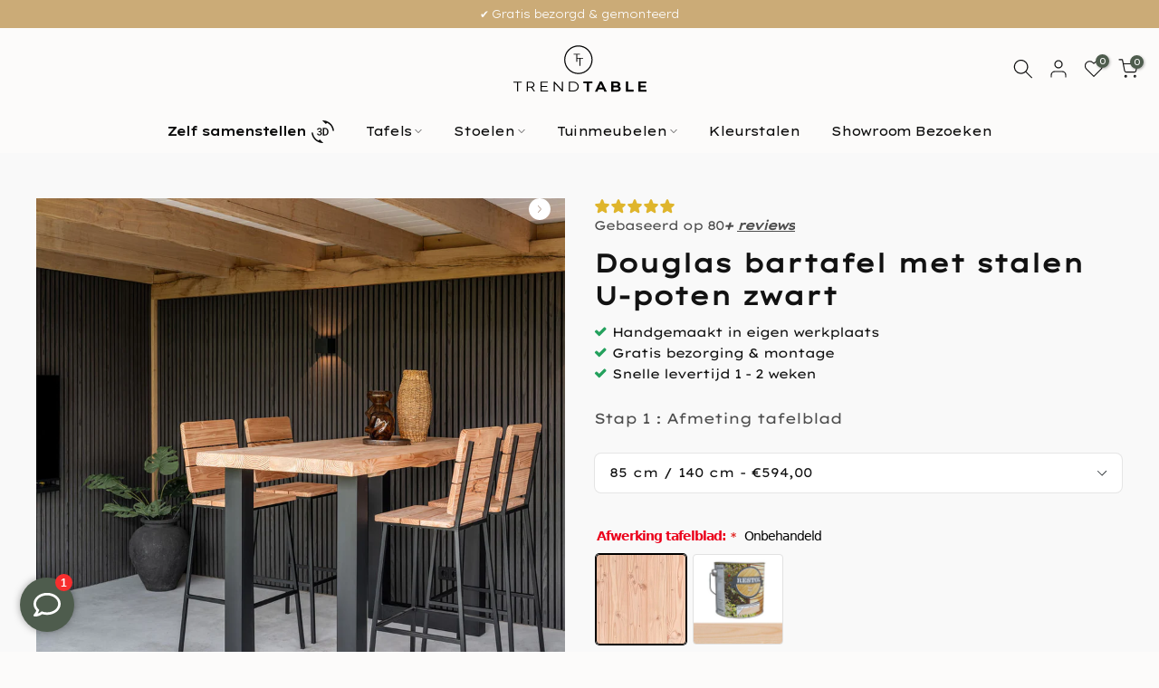

--- FILE ---
content_type: text/html; charset=utf-8
request_url: https://trendtable.nl/?section_id=search-hidden
body_size: 884
content:
<div id="shopify-section-search-hidden" class="shopify-section"><div class="t4s-drawer__header">
   <span class="is--login" aria-hidden="false">Zoek op onze website</span>
   <button class="t4s-drawer__close" data-drawer-close aria-label="Sluit zoeken"><svg class="t4s-iconsvg-close" role="presentation" viewBox="0 0 16 14"><path d="M15 0L1 14m14 0L1 0" stroke="currentColor" fill="none" fill-rule="evenodd"></path></svg></button>
</div>
<form data-frm-search action="/search" method="get" class="t4s-mini-search__frm t4s-pr" role="search">
   <input type="hidden" name="type" value="product">
   <input type="hidden" name="options[unavailable_products]" value="last">
   <input type="hidden" name="options[prefix]" value="last"><div data-cat-search class="t4s-mini-search__cat">
         <select data-name="product_type">
           <option value="*">Alle categorieën</option><option value="Deens ovale eiken tafels">Deens ovale eiken tafels</option><option value="Deens ovale notenhouten eettafels">Deens ovale notenhouten eettafels</option><option value="Douglas tuinmeubelen">Douglas tuinmeubelen</option><option value="Dyyk meubelen">Dyyk meubelen</option><option value="iroko tuinmeubelen">iroko tuinmeubelen</option><option value="Jesper Home">Jesper Home</option><option value="Mobitec">Mobitec</option><option value="Moods collection">Moods collection</option><option value="Organische eiken eettafels">Organische eiken eettafels</option><option value="Organische notenhouten eettafels">Organische notenhouten eettafels</option><option value="Ovale eiken eettafels">Ovale eiken eettafels</option><option value="Ovale eiken tafels">Ovale eiken tafels</option><option value="Ovale notenhouten tafels">Ovale notenhouten tafels</option><option value="Plat ovale eiken eettafel">Plat ovale eiken eettafel</option><option value="Plat ovale eiken eettafels">Plat ovale eiken eettafels</option><option value="Plat ovale notenhouten eettafels">Plat ovale notenhouten eettafels</option><option value="Rechthoekige eiken eettafel">Rechthoekige eiken eettafel</option><option value="Rechthoekige eiken eettafels">Rechthoekige eiken eettafels</option><option value="Rechthoekige notenhouten eettafels">Rechthoekige notenhouten eettafels</option><option value="Ronde eiken tafels">Ronde eiken tafels</option><option value="Ronde notenhouten eettafels">Ronde notenhouten eettafels</option><option value="Tower Living">Tower Living</option><option value="Veba">Veba</option></select>
     </div><div class="t4s-mini-search__btns t4s-pr t4s-oh">
      <input data-input-search class="t4s-mini-search__input" autocomplete="off" type="text" name="q" placeholder="Zoek">
      <button data-submit-search class="t4s-mini-search__submit t4s-btn-loading__svg" type="submit">
         <svg class="t4s-btn-op0" viewBox="0 0 18 19" width="16"><path fill-rule="evenodd" clip-rule="evenodd" d="M11.03 11.68A5.784 5.784 0 112.85 3.5a5.784 5.784 0 018.18 8.18zm.26 1.12a6.78 6.78 0 11.72-.7l5.4 5.4a.5.5 0 11-.71.7l-5.41-5.4z" fill="currentColor"></path></svg>
         <div class="t4s-loading__spinner t4s-dn">
            <svg width="16" height="16" aria-hidden="true" focusable="false" role="presentation" class="t4s-svg__spinner" viewBox="0 0 66 66" xmlns="http://www.w3.org/2000/svg"><circle class="t4s-path" fill="none" stroke-width="6" cx="33" cy="33" r="30"></circle></svg>
         </div>
      </button>
   </div></form><div data-title-search class="t4s-mini-search__title" style="display:none"></div><div class="t4s-drawer__content">
   <div class="t4s-drawer__main">
      <div data-t4s-scroll-me class="t4s-drawer__scroll t4s-current-scrollbar">

         <div data-skeleton-search class="t4s-skeleton_wrap t4s-dn"><div class="t4s-row t4s-space-item-inner">
               <div class="t4s-col-auto t4s-col-item t4s-widget_img_pr"><div class="t4s-skeleton_img"></div></div>
               <div class="t4s-col t4s-col-item t4s-widget_if_pr"><div class="t4s-skeleton_txt1"></div><div class="t4s-skeleton_txt2"></div></div>
            </div><div class="t4s-row t4s-space-item-inner">
               <div class="t4s-col-auto t4s-col-item t4s-widget_img_pr"><div class="t4s-skeleton_img"></div></div>
               <div class="t4s-col t4s-col-item t4s-widget_if_pr"><div class="t4s-skeleton_txt1"></div><div class="t4s-skeleton_txt2"></div></div>
            </div><div class="t4s-row t4s-space-item-inner">
               <div class="t4s-col-auto t4s-col-item t4s-widget_img_pr"><div class="t4s-skeleton_img"></div></div>
               <div class="t4s-col t4s-col-item t4s-widget_if_pr"><div class="t4s-skeleton_txt1"></div><div class="t4s-skeleton_txt2"></div></div>
            </div><div class="t4s-row t4s-space-item-inner">
               <div class="t4s-col-auto t4s-col-item t4s-widget_img_pr"><div class="t4s-skeleton_img"></div></div>
               <div class="t4s-col t4s-col-item t4s-widget_if_pr"><div class="t4s-skeleton_txt1"></div><div class="t4s-skeleton_txt2"></div></div>
            </div></div>
         <div data-results-search class="t4s-mini-search__content t4s_ratioadapt"></div>
      </div>
   </div><div data-viewAll-search class="t4s-drawer__bottom" style="display:none"></div></div></div>

--- FILE ---
content_type: text/css
request_url: https://trendtable.nl/cdn/shop/t/17/assets/custom.css?v=50064873345333009931750699769
body_size: -451
content:
.t4s-main-collection-page img.t4s-product-main-img:not(:hover),.flickityt4s-viewport img.t4s-product-main-img:not(:hover){mix-blend-mode:multiply}.flickityt4s-viewport .t4s_ratio{background-color:#fcfbfa!important}body>div>button.needsclick{max-width:140px!important;bottom:15px!important;text-align:center!important;left:5px!important;border-radius:10px!important}body>div>button>span.needsclick{padding-left:20px!important;padding-right:20px!important}input[type=radio]{-webkit-appearance:auto;appearance:auto;accent-color:black}@media (min-width: 1025px){.t4s-pr-color__value{width:42px!important;height:42px!important;background-size:cover!important;border-radius:6px}}@media (max-width: 1024px){.t4s-pr-color__value{width:21px!important;height:21px!important;background-size:cover!important;border-radius:6px}}.open-times-row{display:flex;flex-wrap:nowrap}.open-times-row .open-times-day{width:125px}
/*# sourceMappingURL=/cdn/shop/t/17/assets/custom.css.map?v=50064873345333009931750699769 */


--- FILE ---
content_type: text/css; charset=utf-8
request_url: https://fonts.googleapis.com/css?family=Lexend+Mega:300,300i,400,400i,500,500i,600,600i,700,700i,800,800i|lexend+mega:300,300i,400,400i,500,500i,600,600i,700,700i,800,800i&display=swap
body_size: 295
content:
/* vietnamese */
@font-face {
  font-family: 'Lexend Mega';
  font-style: normal;
  font-weight: 300;
  font-display: swap;
  src: url(https://fonts.gstatic.com/s/lexendmega/v27/qFdA35aBi5JtHD41zSTFEs7C4hoiiVI6DLE.woff2) format('woff2');
  unicode-range: U+0102-0103, U+0110-0111, U+0128-0129, U+0168-0169, U+01A0-01A1, U+01AF-01B0, U+0300-0301, U+0303-0304, U+0308-0309, U+0323, U+0329, U+1EA0-1EF9, U+20AB;
}
/* latin-ext */
@font-face {
  font-family: 'Lexend Mega';
  font-style: normal;
  font-weight: 300;
  font-display: swap;
  src: url(https://fonts.gstatic.com/s/lexendmega/v27/qFdA35aBi5JtHD41zSTFEs7D4hoiiVI6DLE.woff2) format('woff2');
  unicode-range: U+0100-02BA, U+02BD-02C5, U+02C7-02CC, U+02CE-02D7, U+02DD-02FF, U+0304, U+0308, U+0329, U+1D00-1DBF, U+1E00-1E9F, U+1EF2-1EFF, U+2020, U+20A0-20AB, U+20AD-20C0, U+2113, U+2C60-2C7F, U+A720-A7FF;
}
/* latin */
@font-face {
  font-family: 'Lexend Mega';
  font-style: normal;
  font-weight: 300;
  font-display: swap;
  src: url(https://fonts.gstatic.com/s/lexendmega/v27/qFdA35aBi5JtHD41zSTFEs7N4hoiiVI6.woff2) format('woff2');
  unicode-range: U+0000-00FF, U+0131, U+0152-0153, U+02BB-02BC, U+02C6, U+02DA, U+02DC, U+0304, U+0308, U+0329, U+2000-206F, U+20AC, U+2122, U+2191, U+2193, U+2212, U+2215, U+FEFF, U+FFFD;
}
/* vietnamese */
@font-face {
  font-family: 'Lexend Mega';
  font-style: normal;
  font-weight: 400;
  font-display: swap;
  src: url(https://fonts.gstatic.com/s/lexendmega/v27/qFdA35aBi5JtHD41zSTFEs7C4hoiiVI6DLE.woff2) format('woff2');
  unicode-range: U+0102-0103, U+0110-0111, U+0128-0129, U+0168-0169, U+01A0-01A1, U+01AF-01B0, U+0300-0301, U+0303-0304, U+0308-0309, U+0323, U+0329, U+1EA0-1EF9, U+20AB;
}
/* latin-ext */
@font-face {
  font-family: 'Lexend Mega';
  font-style: normal;
  font-weight: 400;
  font-display: swap;
  src: url(https://fonts.gstatic.com/s/lexendmega/v27/qFdA35aBi5JtHD41zSTFEs7D4hoiiVI6DLE.woff2) format('woff2');
  unicode-range: U+0100-02BA, U+02BD-02C5, U+02C7-02CC, U+02CE-02D7, U+02DD-02FF, U+0304, U+0308, U+0329, U+1D00-1DBF, U+1E00-1E9F, U+1EF2-1EFF, U+2020, U+20A0-20AB, U+20AD-20C0, U+2113, U+2C60-2C7F, U+A720-A7FF;
}
/* latin */
@font-face {
  font-family: 'Lexend Mega';
  font-style: normal;
  font-weight: 400;
  font-display: swap;
  src: url(https://fonts.gstatic.com/s/lexendmega/v27/qFdA35aBi5JtHD41zSTFEs7N4hoiiVI6.woff2) format('woff2');
  unicode-range: U+0000-00FF, U+0131, U+0152-0153, U+02BB-02BC, U+02C6, U+02DA, U+02DC, U+0304, U+0308, U+0329, U+2000-206F, U+20AC, U+2122, U+2191, U+2193, U+2212, U+2215, U+FEFF, U+FFFD;
}
/* vietnamese */
@font-face {
  font-family: 'Lexend Mega';
  font-style: normal;
  font-weight: 500;
  font-display: swap;
  src: url(https://fonts.gstatic.com/s/lexendmega/v27/qFdA35aBi5JtHD41zSTFEs7C4hoiiVI6DLE.woff2) format('woff2');
  unicode-range: U+0102-0103, U+0110-0111, U+0128-0129, U+0168-0169, U+01A0-01A1, U+01AF-01B0, U+0300-0301, U+0303-0304, U+0308-0309, U+0323, U+0329, U+1EA0-1EF9, U+20AB;
}
/* latin-ext */
@font-face {
  font-family: 'Lexend Mega';
  font-style: normal;
  font-weight: 500;
  font-display: swap;
  src: url(https://fonts.gstatic.com/s/lexendmega/v27/qFdA35aBi5JtHD41zSTFEs7D4hoiiVI6DLE.woff2) format('woff2');
  unicode-range: U+0100-02BA, U+02BD-02C5, U+02C7-02CC, U+02CE-02D7, U+02DD-02FF, U+0304, U+0308, U+0329, U+1D00-1DBF, U+1E00-1E9F, U+1EF2-1EFF, U+2020, U+20A0-20AB, U+20AD-20C0, U+2113, U+2C60-2C7F, U+A720-A7FF;
}
/* latin */
@font-face {
  font-family: 'Lexend Mega';
  font-style: normal;
  font-weight: 500;
  font-display: swap;
  src: url(https://fonts.gstatic.com/s/lexendmega/v27/qFdA35aBi5JtHD41zSTFEs7N4hoiiVI6.woff2) format('woff2');
  unicode-range: U+0000-00FF, U+0131, U+0152-0153, U+02BB-02BC, U+02C6, U+02DA, U+02DC, U+0304, U+0308, U+0329, U+2000-206F, U+20AC, U+2122, U+2191, U+2193, U+2212, U+2215, U+FEFF, U+FFFD;
}
/* vietnamese */
@font-face {
  font-family: 'Lexend Mega';
  font-style: normal;
  font-weight: 600;
  font-display: swap;
  src: url(https://fonts.gstatic.com/s/lexendmega/v27/qFdA35aBi5JtHD41zSTFEs7C4hoiiVI6DLE.woff2) format('woff2');
  unicode-range: U+0102-0103, U+0110-0111, U+0128-0129, U+0168-0169, U+01A0-01A1, U+01AF-01B0, U+0300-0301, U+0303-0304, U+0308-0309, U+0323, U+0329, U+1EA0-1EF9, U+20AB;
}
/* latin-ext */
@font-face {
  font-family: 'Lexend Mega';
  font-style: normal;
  font-weight: 600;
  font-display: swap;
  src: url(https://fonts.gstatic.com/s/lexendmega/v27/qFdA35aBi5JtHD41zSTFEs7D4hoiiVI6DLE.woff2) format('woff2');
  unicode-range: U+0100-02BA, U+02BD-02C5, U+02C7-02CC, U+02CE-02D7, U+02DD-02FF, U+0304, U+0308, U+0329, U+1D00-1DBF, U+1E00-1E9F, U+1EF2-1EFF, U+2020, U+20A0-20AB, U+20AD-20C0, U+2113, U+2C60-2C7F, U+A720-A7FF;
}
/* latin */
@font-face {
  font-family: 'Lexend Mega';
  font-style: normal;
  font-weight: 600;
  font-display: swap;
  src: url(https://fonts.gstatic.com/s/lexendmega/v27/qFdA35aBi5JtHD41zSTFEs7N4hoiiVI6.woff2) format('woff2');
  unicode-range: U+0000-00FF, U+0131, U+0152-0153, U+02BB-02BC, U+02C6, U+02DA, U+02DC, U+0304, U+0308, U+0329, U+2000-206F, U+20AC, U+2122, U+2191, U+2193, U+2212, U+2215, U+FEFF, U+FFFD;
}
/* vietnamese */
@font-face {
  font-family: 'Lexend Mega';
  font-style: normal;
  font-weight: 700;
  font-display: swap;
  src: url(https://fonts.gstatic.com/s/lexendmega/v27/qFdA35aBi5JtHD41zSTFEs7C4hoiiVI6DLE.woff2) format('woff2');
  unicode-range: U+0102-0103, U+0110-0111, U+0128-0129, U+0168-0169, U+01A0-01A1, U+01AF-01B0, U+0300-0301, U+0303-0304, U+0308-0309, U+0323, U+0329, U+1EA0-1EF9, U+20AB;
}
/* latin-ext */
@font-face {
  font-family: 'Lexend Mega';
  font-style: normal;
  font-weight: 700;
  font-display: swap;
  src: url(https://fonts.gstatic.com/s/lexendmega/v27/qFdA35aBi5JtHD41zSTFEs7D4hoiiVI6DLE.woff2) format('woff2');
  unicode-range: U+0100-02BA, U+02BD-02C5, U+02C7-02CC, U+02CE-02D7, U+02DD-02FF, U+0304, U+0308, U+0329, U+1D00-1DBF, U+1E00-1E9F, U+1EF2-1EFF, U+2020, U+20A0-20AB, U+20AD-20C0, U+2113, U+2C60-2C7F, U+A720-A7FF;
}
/* latin */
@font-face {
  font-family: 'Lexend Mega';
  font-style: normal;
  font-weight: 700;
  font-display: swap;
  src: url(https://fonts.gstatic.com/s/lexendmega/v27/qFdA35aBi5JtHD41zSTFEs7N4hoiiVI6.woff2) format('woff2');
  unicode-range: U+0000-00FF, U+0131, U+0152-0153, U+02BB-02BC, U+02C6, U+02DA, U+02DC, U+0304, U+0308, U+0329, U+2000-206F, U+20AC, U+2122, U+2191, U+2193, U+2212, U+2215, U+FEFF, U+FFFD;
}
/* vietnamese */
@font-face {
  font-family: 'Lexend Mega';
  font-style: normal;
  font-weight: 800;
  font-display: swap;
  src: url(https://fonts.gstatic.com/s/lexendmega/v27/qFdA35aBi5JtHD41zSTFEs7C4hoiiVI6DLE.woff2) format('woff2');
  unicode-range: U+0102-0103, U+0110-0111, U+0128-0129, U+0168-0169, U+01A0-01A1, U+01AF-01B0, U+0300-0301, U+0303-0304, U+0308-0309, U+0323, U+0329, U+1EA0-1EF9, U+20AB;
}
/* latin-ext */
@font-face {
  font-family: 'Lexend Mega';
  font-style: normal;
  font-weight: 800;
  font-display: swap;
  src: url(https://fonts.gstatic.com/s/lexendmega/v27/qFdA35aBi5JtHD41zSTFEs7D4hoiiVI6DLE.woff2) format('woff2');
  unicode-range: U+0100-02BA, U+02BD-02C5, U+02C7-02CC, U+02CE-02D7, U+02DD-02FF, U+0304, U+0308, U+0329, U+1D00-1DBF, U+1E00-1E9F, U+1EF2-1EFF, U+2020, U+20A0-20AB, U+20AD-20C0, U+2113, U+2C60-2C7F, U+A720-A7FF;
}
/* latin */
@font-face {
  font-family: 'Lexend Mega';
  font-style: normal;
  font-weight: 800;
  font-display: swap;
  src: url(https://fonts.gstatic.com/s/lexendmega/v27/qFdA35aBi5JtHD41zSTFEs7N4hoiiVI6.woff2) format('woff2');
  unicode-range: U+0000-00FF, U+0131, U+0152-0153, U+02BB-02BC, U+02C6, U+02DA, U+02DC, U+0304, U+0308, U+0329, U+2000-206F, U+20AC, U+2122, U+2191, U+2193, U+2212, U+2215, U+FEFF, U+FFFD;
}


--- FILE ---
content_type: text/css
request_url: https://trendtable.nl/cdn/shop/t/17/assets/custom.css?v=50064873345333009931750699769
body_size: -435
content:
.t4s-main-collection-page img.t4s-product-main-img:not(:hover),.flickityt4s-viewport img.t4s-product-main-img:not(:hover){mix-blend-mode:multiply}.flickityt4s-viewport .t4s_ratio{background-color:#fcfbfa!important}body>div>button.needsclick{max-width:140px!important;bottom:15px!important;text-align:center!important;left:5px!important;border-radius:10px!important}body>div>button>span.needsclick{padding-left:20px!important;padding-right:20px!important}input[type=radio]{-webkit-appearance:auto;appearance:auto;accent-color:black}@media (min-width: 1025px){.t4s-pr-color__value{width:42px!important;height:42px!important;background-size:cover!important;border-radius:6px}}@media (max-width: 1024px){.t4s-pr-color__value{width:21px!important;height:21px!important;background-size:cover!important;border-radius:6px}}.open-times-row{display:flex;flex-wrap:nowrap}.open-times-row .open-times-day{width:125px}
/*# sourceMappingURL=/cdn/shop/t/17/assets/custom.css.map?v=50064873345333009931750699769 */


--- FILE ---
content_type: text/javascript; charset=utf-8
request_url: https://trendtable.nl/web-pixels@fcfee988w5aeb613cpc8e4bc33m6693e112/web-pixel-198967644@18031546ee651571ed29edbe71a3550b/sandbox/worker.modern.js
body_size: -407
content:
importScripts('https://trendtable.nl/cdn/wpm/sfcfee988w5aeb613cpc8e4bc33m6693e112m.js');
globalThis.shopify = self.webPixelsManager.createShopifyExtend('198967644', 'APP');
importScripts('/web-pixels/strict/app/web-pixel-198967644@18031546ee651571ed29edbe71a3550b.js');


--- FILE ---
content_type: text/javascript; charset=utf-8
request_url: https://trendtable.nl/web-pixels@fcfee988w5aeb613cpc8e4bc33m6693e112/web-pixel-2235105628@34ad157958823915625854214640f0bf/sandbox/worker.modern.js
body_size: -835
content:
importScripts('https://trendtable.nl/cdn/wpm/sfcfee988w5aeb613cpc8e4bc33m6693e112m.js');
globalThis.shopify = self.webPixelsManager.createShopifyExtend('2235105628', 'APP');
importScripts('/web-pixels/strict/app/web-pixel-2235105628@34ad157958823915625854214640f0bf.js');


--- FILE ---
content_type: text/javascript
request_url: https://cdn.starapps.studio/apps/vkcl/trend-table/data.js
body_size: 8501
content:
"use strict";"undefined"==typeof window.starapps_vkcl_data&&(window.starapps_vkcl_data={}),"undefined"==typeof window.starapps_vkcl_data.product_groups&&(window.starapps_vkcl_data.product_groups=[{"id":38878881,"products_preset_id":73902,"collections_swatch":"first_product_image","group_name":"AA_Yanai - Beehive black kleur","option_name":"Kies je kleur","collections_preset_id":null,"products_swatch":"custom_swatch","categories_preset_id":73920,"show_all_category":true,"all_category_label":"All","default_category_details":"[{\"category_id\": null, \"category_name\": \"\", \"category_position\": null}]","mobile_products_preset_id":73902,"mobile_products_swatch":"custom_swatch","mobile_collections_preset_id":null,"mobile_collections_swatch":"first_product_image","same_products_preset_for_mobile":true,"same_collections_preset_for_mobile":true,"option_values":[{"id":15277223084380,"option_value":"Biscuit Beach","handle":"eetkamerstoel-yanai-biscuit-beach-beehive-black","published":true,"swatch_src":"file","swatch_value":null,"category_id":null,"category_name":"","category_position":null},{"id":15277223149916,"option_value":"Soft Sage","handle":"eetkamerstoel-yanai-soft-sage-beehive-black","published":true,"swatch_src":"file","swatch_value":null,"category_id":null,"category_name":"","category_position":null},{"id":15277223182684,"option_value":"Pigeon","handle":"eetkamerstoel-yanai-pigeon-beehive-black","published":true,"swatch_src":"file","swatch_value":null,"category_id":null,"category_name":"","category_position":null},{"id":15277223215452,"option_value":"Tuscan Terra","handle":"eetkamerstoel-yanai-tuscan-terra-beehive-black","published":true,"swatch_src":"file","swatch_value":null,"category_id":null,"category_name":"","category_position":null},{"id":15277223412060,"option_value":"Pink Punch","handle":"eetkamerstoel-yanai-pink-punch-beehive-black","published":true,"swatch_src":"file","swatch_value":null,"category_id":null,"category_name":"","category_position":null},{"id":15277223444828,"option_value":"Amazing grey","handle":"eetkamerstoel-yanai-amazing-grey-beehive-black","published":true,"swatch_src":"file","swatch_value":null,"category_id":null,"category_name":"","category_position":null}]},{"id":38878892,"products_preset_id":73902,"collections_swatch":"first_product_image","group_name":"AA_Yanai - beehive gold kleur","option_name":"Kies je kleur","collections_preset_id":null,"products_swatch":"custom_swatch","categories_preset_id":73920,"show_all_category":true,"all_category_label":"All","default_category_details":"[{\"category_id\": null, \"category_name\": \"\", \"category_position\": null}]","mobile_products_preset_id":73902,"mobile_products_swatch":"custom_swatch","mobile_collections_preset_id":null,"mobile_collections_swatch":"first_product_image","same_products_preset_for_mobile":true,"same_collections_preset_for_mobile":true,"option_values":[{"id":15277226164572,"option_value":"Biscuit Beach","handle":"eetkamerstoel-yanai-biscuit-beach-beehive-gold","published":true,"swatch_src":"file","swatch_value":null,"category_id":null,"category_name":"","category_position":null},{"id":15277226328412,"option_value":"Pigeon","handle":"eetkamerstoel-yanai-pigeon-beehive-gold","published":true,"swatch_src":"file","swatch_value":null,"category_id":null,"category_name":"","category_position":null},{"id":15277226230108,"option_value":"Soft Sage","handle":"eetkamerstoel-yanai-soft-sage-beehive-gold","published":true,"swatch_src":"file","swatch_value":null,"category_id":null,"category_name":"","category_position":null},{"id":15277226590556,"option_value":"Tuscan Terra","handle":"eetkamerstoel-yanai-tuscan-terra-beehive-gold","published":true,"swatch_src":"file","swatch_value":null,"category_id":null,"category_name":"","category_position":null},{"id":15277226426716,"option_value":"Pink Punch","handle":"eetkamerstoel-yanai-pink-punch-beehive-gold","published":true,"swatch_src":"file","swatch_value":null,"category_id":null,"category_name":"","category_position":null},{"id":15277226361180,"option_value":"Amazing Grey","handle":"eetkamerstoel-yanai-amazing-grey-beehive-gold","published":true,"swatch_src":"file","swatch_value":null,"category_id":null,"category_name":"","category_position":null}]},{"id":38878883,"products_preset_id":73902,"collections_swatch":"first_product_image","group_name":"AA_Yanai - beehive rose kleur","option_name":"Kies je kleur","collections_preset_id":null,"products_swatch":"custom_swatch","categories_preset_id":73920,"show_all_category":true,"all_category_label":"All","default_category_details":"[{\"category_id\": null, \"category_name\": \"\", \"category_position\": null}]","mobile_products_preset_id":73902,"mobile_products_swatch":"custom_swatch","mobile_collections_preset_id":null,"mobile_collections_swatch":"first_product_image","same_products_preset_for_mobile":true,"same_collections_preset_for_mobile":true,"option_values":[{"id":15277224395100,"option_value":"Biscuit Beach","handle":"eetkamerstoel-yanai-biscuit-beach-beehive-rose","published":true,"swatch_src":"file","swatch_value":null,"category_id":null,"category_name":"","category_position":null},{"id":15277224526172,"option_value":"Pigeon","handle":"eetkamerstoel-yanai-pigeon-beehive-rose","published":true,"swatch_src":"file","swatch_value":null,"category_id":null,"category_name":"","category_position":null},{"id":15277224821084,"option_value":"Soft Sage","handle":"eetkamerstoel-yanai-soft-sage-beehive-rose","published":true,"swatch_src":"file","swatch_value":null,"category_id":null,"category_name":"","category_position":null},{"id":15277225083228,"option_value":"Tuscan Terra","handle":"eetkamerstoel-yanai-tuscan-terra-beehive-rose","published":true,"swatch_src":"file","swatch_value":null,"category_id":null,"category_name":"","category_position":null},{"id":15277225378140,"option_value":"Pink Punch","handle":"eetkamerstoel-yanai-pink-punch-beehive-rose","published":true,"swatch_src":"file","swatch_value":null,"category_id":null,"category_name":"","category_position":null},{"id":15277225279836,"option_value":"Amazing Grey","handle":"eetkamerstoel-yanai-amazing-grey-beehive-rose","published":true,"swatch_src":"file","swatch_value":null,"category_id":null,"category_name":"","category_position":null}]},{"id":38878887,"products_preset_id":73902,"collections_swatch":"first_product_image","group_name":"AA_Yanai - beehive steel kleur","option_name":"Kies je kleur","collections_preset_id":null,"products_swatch":"custom_swatch","categories_preset_id":73920,"show_all_category":true,"all_category_label":"All","default_category_details":"[{\"category_id\": null, \"category_name\": \"\", \"category_position\": null}]","mobile_products_preset_id":73902,"mobile_products_swatch":"custom_swatch","mobile_collections_preset_id":null,"mobile_collections_swatch":"first_product_image","same_products_preset_for_mobile":true,"same_collections_preset_for_mobile":true,"option_values":[{"id":15277226656092,"option_value":"Biscuit Beach","handle":"eetkamerstoel-yanai-biscuit-beach-beehive-steel","published":true,"swatch_src":"file","swatch_value":null,"category_id":null,"category_name":"","category_position":null},{"id":15277226819932,"option_value":"Pigeon","handle":"eetkamerstoel-yanai-pigeon-beehive-steel","published":true,"swatch_src":"file","swatch_value":null,"category_id":null,"category_name":"","category_position":null},{"id":15277226983772,"option_value":"Soft Sage","handle":"eetkamerstoel-yanai-soft-sage-beehive-steel","published":true,"swatch_src":"file","swatch_value":null,"category_id":null,"category_name":"","category_position":null},{"id":15277227049308,"option_value":"Tuscan Terra","handle":"eetkamerstoel-yanai-tuscan-terra-beehive-steel","published":true,"swatch_src":"file","swatch_value":null,"category_id":null,"category_name":"","category_position":null},{"id":15277227147612,"option_value":"Pink Punch","handle":"eetkamerstoel-yanai-pink-punch-beehive-steel","published":true,"swatch_src":"file","swatch_value":null,"category_id":null,"category_name":"","category_position":null},{"id":15277227082076,"option_value":"Amazing Grey","handle":"eetkamerstoel-yanai-amazing-grey-beehive-steel","published":true,"swatch_src":"file","swatch_value":null,"category_id":null,"category_name":"","category_position":null}]},{"id":38878894,"products_preset_id":73902,"collections_swatch":"first_product_image","group_name":"AA_Yanai - beehive white kleur","option_name":"Kies je kleur","collections_preset_id":null,"products_swatch":"custom_swatch","categories_preset_id":73920,"show_all_category":true,"all_category_label":"All","default_category_details":"[{\"category_id\": null, \"category_name\": \"\", \"category_position\": null}]","mobile_products_preset_id":73902,"mobile_products_swatch":"custom_swatch","mobile_collections_preset_id":null,"mobile_collections_swatch":"first_product_image","same_products_preset_for_mobile":true,"same_collections_preset_for_mobile":true,"option_values":[{"id":15277223575900,"option_value":"Biscuit Beach","handle":"eetkamerstoel-yanai-biscuit-beach-beehive-white","published":true,"swatch_src":"file","swatch_value":null,"category_id":null,"category_name":"","category_position":null},{"id":15277223706972,"option_value":"Pigeon","handle":"eetkamerstoel-yanai-pigeon-beehive-white","published":true,"swatch_src":"file","swatch_value":null,"category_id":null,"category_name":"","category_position":null},{"id":15277223838044,"option_value":"Soft Sage","handle":"eetkamerstoel-yanai-soft-sage-beehive-white","published":true,"swatch_src":"file","swatch_value":null,"category_id":null,"category_name":"","category_position":null},{"id":15277224198492,"option_value":"Tuscan Terra","handle":"eetkamerstoel-yanai-tuscan-terra-beehive-white","published":true,"swatch_src":"file","swatch_value":null,"category_id":null,"category_name":"","category_position":null},{"id":15277224296796,"option_value":"Pink Punch","handle":"eetkamerstoel-yanai-pink-punch-beehive-white","published":true,"swatch_src":"file","swatch_value":null,"category_id":null,"category_name":"","category_position":null},{"id":15277224231260,"option_value":"Amazing Grey","handle":"eetkamerstoel-yanai-amazing-grey-beehive-white","published":true,"swatch_src":"file","swatch_value":null,"category_id":null,"category_name":"","category_position":null}]},{"id":38878914,"products_preset_id":73902,"collections_swatch":"first_product_image","group_name":"AA_Yanai - cross black kleur","option_name":"Kies je kleur","collections_preset_id":null,"products_swatch":"custom_swatch","categories_preset_id":73920,"show_all_category":true,"all_category_label":"All","default_category_details":"[{\"category_id\": null, \"category_name\": \"\", \"category_position\": null}]","mobile_products_preset_id":73902,"mobile_products_swatch":"custom_swatch","mobile_collections_preset_id":null,"mobile_collections_swatch":"first_product_image","same_products_preset_for_mobile":true,"same_collections_preset_for_mobile":true,"option_values":[{"id":15277227508060,"option_value":"Biscuit Beach","handle":"eetkamerstoel-yanai-biscuit-beach-cross-black","published":true,"swatch_src":"file","swatch_value":null,"category_id":null,"category_name":"","category_position":null},{"id":15277227573596,"option_value":"Pigeon","handle":"eetkamerstoel-yanai-pigeon-cross-black","published":true,"swatch_src":"file","swatch_value":null,"category_id":null,"category_name":"","category_position":null},{"id":15277227704668,"option_value":"Soft Sage","handle":"eetkamerstoel-yanai-soft-sage-cross-black","published":true,"swatch_src":"file","swatch_value":null,"category_id":null,"category_name":"","category_position":null},{"id":15277227770204,"option_value":"Amazing Grey","handle":"eetkamerstoel-yanai-amazing-grey-cross-black","published":true,"swatch_src":"file","swatch_value":null,"category_id":null,"category_name":"","category_position":null},{"id":15277227802972,"option_value":"Pink Punch","handle":"eetkamerstoel-yanai-pink-punch-cross-black","published":true,"swatch_src":"file","swatch_value":null,"category_id":null,"category_name":"","category_position":null},{"id":15277227934044,"option_value":"Tuscan Terra","handle":"eetkamerstoel-yanai-tuscan-terra-cross-black","published":true,"swatch_src":"file","swatch_value":null,"category_id":null,"category_name":"","category_position":null}]},{"id":38878916,"products_preset_id":73902,"collections_swatch":"first_product_image","group_name":"AA_Yanai - cross gold kleur","option_name":"Kies je kleur","collections_preset_id":null,"products_swatch":"custom_swatch","categories_preset_id":73920,"show_all_category":true,"all_category_label":"All","default_category_details":"[{\"category_id\": null, \"category_name\": \"\", \"category_position\": null}]","mobile_products_preset_id":73902,"mobile_products_swatch":"custom_swatch","mobile_collections_preset_id":null,"mobile_collections_swatch":"first_product_image","same_products_preset_for_mobile":true,"same_collections_preset_for_mobile":true,"option_values":[{"id":15277229080924,"option_value":"Biscuit Beach","handle":"eetkamerstoel-yanai-biscuit-beach-cross-gold","published":true,"swatch_src":"file","swatch_value":null,"category_id":null,"category_name":"","category_position":null},{"id":15277229211996,"option_value":"Pigeon","handle":"eetkamerstoel-yanai-pigeon-cross-gold","published":true,"swatch_src":"file","swatch_value":null,"category_id":null,"category_name":"","category_position":null},{"id":15277229310300,"option_value":"Soft Sage","handle":"eetkamerstoel-yanai-soft-sage-cross-gold","published":true,"swatch_src":"file","swatch_value":null,"category_id":null,"category_name":"","category_position":null},{"id":15277229375836,"option_value":"Tuscan Terra","handle":"eetkamerstoel-yanai-tuscan-terra-cross-gold","published":true,"swatch_src":"file","swatch_value":null,"category_id":null,"category_name":"","category_position":null},{"id":15277229539676,"option_value":"Pink Punch","handle":"eetkamerstoel-yanai-pink-punch-cross-gold","published":true,"swatch_src":"file","swatch_value":null,"category_id":null,"category_name":"","category_position":null},{"id":15277229506908,"option_value":"Amazing Grey","handle":"eetkamerstoel-yanai-amazing-grey-cross-gold","published":true,"swatch_src":"file","swatch_value":null,"category_id":null,"category_name":"","category_position":null}]},{"id":38878919,"products_preset_id":73902,"collections_swatch":"first_product_image","group_name":"AA_Yanai - cross rose kleur","option_name":"Kies je kleur","collections_preset_id":null,"products_swatch":"custom_swatch","categories_preset_id":73920,"show_all_category":true,"all_category_label":"All","default_category_details":"[{\"category_id\": null, \"category_name\": \"\", \"category_position\": null}]","mobile_products_preset_id":73902,"mobile_products_swatch":"custom_swatch","mobile_collections_preset_id":null,"mobile_collections_swatch":"first_product_image","same_products_preset_for_mobile":true,"same_collections_preset_for_mobile":true,"option_values":[{"id":15277228228956,"option_value":"Biscuit Beach ","handle":"eetkamerstoel-yanai-biscuit-beach-cross-rose","published":true,"swatch_src":"file","swatch_value":null,"category_id":null,"category_name":"","category_position":null},{"id":15277228261724,"option_value":"Pigeon","handle":"eetkamerstoel-yanai-pigeon-cross-rose","published":true,"swatch_src":"file","swatch_value":null,"category_id":null,"category_name":"","category_position":null},{"id":15277228294492,"option_value":"Soft Sage","handle":"eetkamerstoel-yanai-soft-sage-cross-rose","published":true,"swatch_src":"file","swatch_value":null,"category_id":null,"category_name":"","category_position":null},{"id":15277228327260,"option_value":"Tuscan Terra","handle":"eetkamerstoel-yanai-tuscan-terra-cross-rose","published":true,"swatch_src":"file","swatch_value":null,"category_id":null,"category_name":"","category_position":null},{"id":15277228589404,"option_value":"Pink Punch","handle":"eetkamerstoel-yanai-pink-punch-cross-rose","published":true,"swatch_src":"file","swatch_value":null,"category_id":null,"category_name":"","category_position":null},{"id":15277228392796,"option_value":"Amazing Grey","handle":"eetkamerstoel-yanai-amazing-grey-cross-rose","published":true,"swatch_src":"file","swatch_value":null,"category_id":null,"category_name":"","category_position":null}]},{"id":38878921,"products_preset_id":73902,"collections_swatch":"first_product_image","group_name":"AA_Yanai - cross steel kleur","option_name":"Kies je kleur","collections_preset_id":null,"products_swatch":"custom_swatch","categories_preset_id":73920,"show_all_category":true,"all_category_label":"All","default_category_details":"[{\"category_id\": null, \"category_name\": \"\", \"category_position\": null}]","mobile_products_preset_id":73902,"mobile_products_swatch":"custom_swatch","mobile_collections_preset_id":null,"mobile_collections_swatch":"first_product_image","same_products_preset_for_mobile":true,"same_collections_preset_for_mobile":true,"option_values":[{"id":15277227278684,"option_value":"Biscuit Beach","handle":"eetkamerstoel-yanai-biscuit-beach-cross-steel","published":true,"swatch_src":"file","swatch_value":null,"category_id":null,"category_name":"","category_position":null},{"id":15277227311452,"option_value":"Pigeon","handle":"eetkamerstoel-yanai-pigeon-cross-steel","published":true,"swatch_src":"file","swatch_value":null,"category_id":null,"category_name":"","category_position":null},{"id":15277227344220,"option_value":"Soft Sage","handle":"eetkamerstoel-yanai-soft-sage-cross-steel","published":true,"swatch_src":"file","swatch_value":null,"category_id":null,"category_name":"","category_position":null},{"id":15277227376988,"option_value":"Tuscan Terra","handle":"eetkamerstoel-yanai-tuscan-terra-cross-steel","published":true,"swatch_src":"file","swatch_value":null,"category_id":null,"category_name":"","category_position":null},{"id":15277227475292,"option_value":"Pink Punch","handle":"eetkamerstoel-yanai-pink-punch-cross-steel","published":true,"swatch_src":"file","swatch_value":null,"category_id":null,"category_name":"","category_position":null},{"id":15277227409756,"option_value":"Amazing Grey","handle":"eetkamerstoel-yanai-amazing-grey-cross-steel","published":true,"swatch_src":"file","swatch_value":null,"category_id":null,"category_name":"","category_position":null}]},{"id":38878915,"products_preset_id":73902,"collections_swatch":"first_product_image","group_name":"AA_Yanai - cross white kleur","option_name":"Kies je kleur","collections_preset_id":null,"products_swatch":"custom_swatch","categories_preset_id":73920,"show_all_category":true,"all_category_label":"All","default_category_details":"[{\"category_id\": null, \"category_name\": \"\", \"category_position\": null}]","mobile_products_preset_id":73902,"mobile_products_swatch":"custom_swatch","mobile_collections_preset_id":null,"mobile_collections_swatch":"first_product_image","same_products_preset_for_mobile":true,"same_collections_preset_for_mobile":true,"option_values":[{"id":15277227966812,"option_value":"Biscuit Beach","handle":"eetkamerstoel-yanai-biscuit-beach-cross-white","published":true,"swatch_src":"file","swatch_value":null,"category_id":null,"category_name":"","category_position":null},{"id":15277227999580,"option_value":"Soft Sage","handle":"eetkamerstoel-yanai-soft-sage-cross-white","published":true,"swatch_src":"file","swatch_value":null,"category_id":null,"category_name":"","category_position":null},{"id":15277228032348,"option_value":"Tuscan Terra","handle":"eetkamerstoel-yanai-tuscan-terra-cross-white","published":true,"swatch_src":"file","swatch_value":null,"category_id":null,"category_name":"","category_position":null},{"id":15277228065116,"option_value":"Amazing Grey","handle":"eetkamerstoel-yanai-amazing-grey-cross-white","published":true,"swatch_src":"file","swatch_value":null,"category_id":null,"category_name":"","category_position":null},{"id":15277228130652,"option_value":"Pink Punch","handle":"eetkamerstoel-yanai-pink-punch-cross-white","published":true,"swatch_src":"file","swatch_value":null,"category_id":null,"category_name":"","category_position":null},{"id":15277228196188,"option_value":"Pigeon","handle":"eetkamerstoel-yanai-pigeon-cross-white","published":true,"swatch_src":"file","swatch_value":null,"category_id":null,"category_name":"","category_position":null}]},{"id":38878765,"products_preset_id":73902,"collections_swatch":"first_product_image","group_name":"AA_Yanai - Slide black kleur","option_name":"Kies je kleur","collections_preset_id":null,"products_swatch":"custom_swatch","categories_preset_id":73920,"show_all_category":true,"all_category_label":"All","default_category_details":"[{\"category_id\": null, \"category_name\": \"\", \"category_position\": null}]","mobile_products_preset_id":73902,"mobile_products_swatch":"custom_swatch","mobile_collections_preset_id":null,"mobile_collections_swatch":"first_product_image","same_products_preset_for_mobile":true,"same_collections_preset_for_mobile":true,"option_values":[{"id":15276861391196,"option_value":"Biscuit Beach","handle":"eetkamerstoel-yanai-biscuit-beach-slide-black","published":true,"swatch_src":"file","swatch_value":null,"category_id":null,"category_name":"","category_position":null},{"id":15276862210396,"option_value":"Soft Sage","handle":"eetkamerstoel-yanai-soft-sage-slide-black","published":true,"swatch_src":"file","swatch_value":null,"category_id":null,"category_name":"","category_position":null},{"id":15276862374236,"option_value":"Pink Punch","handle":"eetkamerstoel-yanai-pink-punch-slide-black","published":true,"swatch_src":"file","swatch_value":null,"category_id":null,"category_name":"","category_position":null},{"id":15276862767452,"option_value":"Tuscan Terra","handle":"eetkamerstoel-yanai-tuscan-terra-slide-black","published":true,"swatch_src":"file","swatch_value":null,"category_id":null,"category_name":"","category_position":null},{"id":15276862931292,"option_value":"Pigeon","handle":"eetkamerstoel-yanai-pigeon-slide-black","published":true,"swatch_src":"file","swatch_value":null,"category_id":null,"category_name":"","category_position":null},{"id":15276863586652,"option_value":"Amazing Grey","handle":"eetkamerstoel-yanai-amazing-grey-slide-black","published":true,"swatch_src":"file","swatch_value":null,"category_id":null,"category_name":"","category_position":null}]},{"id":38878833,"products_preset_id":73902,"collections_swatch":"first_product_image","group_name":"AA_Yanai - Slide gold kleur","option_name":"Kies je kleur","collections_preset_id":null,"products_swatch":"custom_swatch","categories_preset_id":73920,"show_all_category":true,"all_category_label":"All","default_category_details":"[{\"category_id\": null, \"category_name\": \"\", \"category_position\": null}]","mobile_products_preset_id":73902,"mobile_products_swatch":"custom_swatch","mobile_collections_preset_id":null,"mobile_collections_swatch":"first_product_image","same_products_preset_for_mobile":true,"same_collections_preset_for_mobile":true,"option_values":[{"id":15276865126748,"option_value":"Biscuit Beach","handle":"eetkamerstoel-yanai-biscuit-beach-slide-gold","published":true,"swatch_src":"file","swatch_value":null,"category_id":null,"category_name":"","category_position":null},{"id":15276864602460,"option_value":"Pigeon","handle":"eetkamerstoel-yanai-pigeon-slide-gold","published":true,"swatch_src":"file","swatch_value":null,"category_id":null,"category_name":"","category_position":null},{"id":15276865421660,"option_value":"Soft Sage","handle":"eetkamerstoel-yanai-soft-sage-slide-gold","published":true,"swatch_src":"file","swatch_value":null,"category_id":null,"category_name":"","category_position":null},{"id":15276864405852,"option_value":"Tuscan Terra","handle":"eetkamerstoel-yanai-tuscan-terra-slide-gold","published":true,"swatch_src":"file","swatch_value":null,"category_id":null,"category_name":"","category_position":null},{"id":15276865356124,"option_value":"Pink Punch","handle":"eetkamerstoel-yanai-pink-punch-slide-gold","published":true,"swatch_src":"file","swatch_value":null,"category_id":null,"category_name":"","category_position":null},{"id":15276864176476,"option_value":"Amazing Grey","handle":"eetkamerstoel-yanai-amazing-grey-slide-gold","published":true,"swatch_src":"file","swatch_value":null,"category_id":null,"category_name":"","category_position":null}]},{"id":38878781,"products_preset_id":73902,"collections_swatch":"first_product_image","group_name":"AA_Yanai - Slide rose kleur","option_name":"Kies je kleur","collections_preset_id":null,"products_swatch":"custom_swatch","categories_preset_id":73920,"show_all_category":true,"all_category_label":"All","default_category_details":"[{\"category_id\": null, \"category_name\": \"\", \"category_position\": null}]","mobile_products_preset_id":73902,"mobile_products_swatch":"custom_swatch","mobile_collections_preset_id":null,"mobile_collections_swatch":"first_product_image","same_products_preset_for_mobile":true,"same_collections_preset_for_mobile":true,"option_values":[{"id":15276981813596,"option_value":"Biscuit Beach","handle":"eetkamerstoel-yanai-biscuit-beach-slide-rose","published":true,"swatch_src":"file","swatch_value":null,"category_id":null,"category_name":"","category_position":null},{"id":15276981944668,"option_value":"Soft Sage","handle":"eetkamerstoel-yanai-soft-sage-slide-rose","published":true,"swatch_src":"file","swatch_value":null,"category_id":null,"category_name":"","category_position":null},{"id":15276982042972,"option_value":"Pigeon","handle":"eetkamerstoel-yanai-pigeon-slide-rose","published":true,"swatch_src":"file","swatch_value":null,"category_id":null,"category_name":"","category_position":null},{"id":15276982206812,"option_value":"Tuscan Terra","handle":"eetkamerstoel-yanai-tuscan-terra-slide-rose","published":true,"swatch_src":"file","swatch_value":null,"category_id":null,"category_name":"","category_position":null},{"id":15276982305116,"option_value":"Amazing Grey","handle":"eetkamerstoel-yanai-amazing-grey-slide-rose","published":true,"swatch_src":"file","swatch_value":null,"category_id":null,"category_name":"","category_position":null},{"id":15276982600028,"option_value":"Pink Punch","handle":"eetkamerstoel-yanai-pink-punch-slide-rose","published":true,"swatch_src":"file","swatch_value":null,"category_id":null,"category_name":"","category_position":null}]},{"id":38878834,"products_preset_id":73902,"collections_swatch":"first_product_image","group_name":"AA_yanai - Slide steel kleur","option_name":"Kies je kleur","collections_preset_id":null,"products_swatch":"custom_swatch","categories_preset_id":73920,"show_all_category":true,"all_category_label":"All","default_category_details":"[{\"category_id\": null, \"category_name\": \"\", \"category_position\": null}]","mobile_products_preset_id":73902,"mobile_products_swatch":"custom_swatch","mobile_collections_preset_id":null,"mobile_collections_swatch":"first_product_image","same_products_preset_for_mobile":true,"same_collections_preset_for_mobile":true,"option_values":[{"id":15276984795484,"option_value":"Biscuit beach","handle":"eetkamerstoel-yanai-biscuit-beach-slide-steel","published":true,"swatch_src":"file","swatch_value":null,"category_id":null,"category_name":"","category_position":null},{"id":15276985549148,"option_value":"Pigeon","handle":"eetkamerstoel-yanai-pigeon-slide-steel","published":true,"swatch_src":"file","swatch_value":null,"category_id":null,"category_name":"","category_position":null},{"id":15276985680220,"option_value":"Soft Sage","handle":"eetkamerstoel-yanai-soft-sage-slide-steel","published":true,"swatch_src":"file","swatch_value":null,"category_id":null,"category_name":"","category_position":null},{"id":15276985942364,"option_value":"Tuscan Terra","handle":"eetkamerstoel-yanai-tuscan-terra-slide-steel","published":true,"swatch_src":"file","swatch_value":null,"category_id":null,"category_name":"","category_position":null},{"id":15276986270044,"option_value":"Pink Punch","handle":"eetkamerstoel-yanai-pink-punch-slide-steel","published":true,"swatch_src":"file","swatch_value":null,"category_id":null,"category_name":"","category_position":null},{"id":15276985745756,"option_value":"Amazing Grey","handle":"eetkamerstoel-yanai-amazing-grey-slide-steel","published":true,"swatch_src":"file","swatch_value":null,"category_id":null,"category_name":"","category_position":null}]},{"id":38878780,"products_preset_id":73902,"collections_swatch":"first_product_image","group_name":"AA_Yanai - Slide white kleur","option_name":"Kies je kleur","collections_preset_id":null,"products_swatch":"custom_swatch","categories_preset_id":73920,"show_all_category":true,"all_category_label":"All","default_category_details":"[{\"category_id\": null, \"category_name\": \"\", \"category_position\": null}]","mobile_products_preset_id":73902,"mobile_products_swatch":"custom_swatch","mobile_collections_preset_id":null,"mobile_collections_swatch":"first_product_image","same_products_preset_for_mobile":true,"same_collections_preset_for_mobile":true,"option_values":[{"id":15276982731100,"option_value":"Biscuit Beach","handle":"eetkamerstoel-yanai-biscuit-beach-slide-white","published":true,"swatch_src":"file","swatch_value":null,"category_id":null,"category_name":"","category_position":null},{"id":15276982927708,"option_value":"Pigeon","handle":"eetkamerstoel-yanai-pigeon-slide-white","published":true,"swatch_src":"file","swatch_value":null,"category_id":null,"category_name":"","category_position":null},{"id":15276983615836,"option_value":"Soft Sage","handle":"eetkamerstoel-yanai-soft-sage-slide-white","published":true,"swatch_src":"file","swatch_value":null,"category_id":null,"category_name":"","category_position":null},{"id":15276984271196,"option_value":"Tuscan Terra","handle":"eetkamerstoel-yanai-tuscan-terra-slide-white","published":true,"swatch_src":"file","swatch_value":null,"category_id":null,"category_name":"","category_position":null},{"id":15276984402268,"option_value":"Pink Punch","handle":"eetkamerstoel-yanai-pink-punch-slide-white","published":true,"swatch_src":"file","swatch_value":null,"category_id":null,"category_name":"","category_position":null},{"id":15276984107356,"option_value":"Amazing Grey","handle":"eetkamerstoel-yanai-amazing-grey-slide-white","published":true,"swatch_src":"file","swatch_value":null,"category_id":null,"category_name":"","category_position":null}]},{"id":38878454,"products_preset_id":73922,"collections_swatch":"first_product_image","group_name":"AA_Yanai - Turn black kleur","option_name":"Kies je kleur","collections_preset_id":null,"products_swatch":"custom_swatch","categories_preset_id":73920,"show_all_category":true,"all_category_label":"All","default_category_details":"[{\"category_id\": null, \"category_name\": \"\", \"category_position\": null}]","mobile_products_preset_id":73922,"mobile_products_swatch":"custom_swatch","mobile_collections_preset_id":null,"mobile_collections_swatch":"first_product_image","same_products_preset_for_mobile":true,"same_collections_preset_for_mobile":true,"option_values":[{"id":15276855066972,"option_value":"Biscuit Beach","handle":"eetkamerstoel-yanai-biscuit-beach-turn-black","published":true,"swatch_src":"file","swatch_value":null,"category_id":null,"category_name":"","category_position":null},{"id":15276857295196,"option_value":"Pigeon","handle":"eetkamerstoel-yanai-pigeon-turn-black","published":true,"swatch_src":"file","swatch_value":null,"category_id":null,"category_name":"","category_position":null},{"id":15276858605916,"option_value":"Soft Sage","handle":"eetkamerstoel-yanai-soft-sage-turn-black","published":true,"swatch_src":"file","swatch_value":null,"category_id":null,"category_name":"","category_position":null},{"id":15276860571996,"option_value":"Tuscan Terra","handle":"eetkamerstoel-yanai-tuscan-terra-turn-black","published":true,"swatch_src":"file","swatch_value":null,"category_id":null,"category_name":"","category_position":null},{"id":15276860801372,"option_value":"Pink Punch","handle":"eetkamerstoel-yanai-pink-punch-turn-black","published":true,"swatch_src":"file","swatch_value":null,"category_id":null,"category_name":"","category_position":null},{"id":15276860244316,"option_value":"Amazing grey","handle":"eetkamerstoel-yanai-amazing-grey-turn-black","published":true,"swatch_src":"file","swatch_value":null,"category_id":null,"category_name":"","category_position":null}]},{"id":38878749,"products_preset_id":73902,"collections_swatch":"first_product_image","group_name":"AA_Yanai - Turn gold kleur","option_name":"Kies je kleur","collections_preset_id":null,"products_swatch":"custom_swatch","categories_preset_id":73920,"show_all_category":true,"all_category_label":"All","default_category_details":"[{\"category_id\": null, \"category_name\": \"\", \"category_position\": null}]","mobile_products_preset_id":73902,"mobile_products_swatch":"custom_swatch","mobile_collections_preset_id":null,"mobile_collections_swatch":"first_product_image","same_products_preset_for_mobile":true,"same_collections_preset_for_mobile":true,"option_values":[{"id":15276940067164,"option_value":"Biscuit Beach","handle":"eetkamerstoel-yanai-biscuit-beach-turn-gold","published":true,"swatch_src":"file","swatch_value":null,"category_id":null,"category_name":"","category_position":null},{"id":15276941902172,"option_value":"Pigeon","handle":"eetkamerstoel-yanai-pigeon-turn-gold","published":true,"swatch_src":"file","swatch_value":null,"category_id":null,"category_name":"","category_position":null},{"id":15276943704412,"option_value":"Soft Sage","handle":"eetkamerstoel-yanai-soft-sage-turn-gold","published":true,"swatch_src":"file","swatch_value":null,"category_id":null,"category_name":"","category_position":null},{"id":15276948848988,"option_value":"Tuscan Terra","handle":"eetkamerstoel-yanai-tuscan-terra-turn-gold","published":true,"swatch_src":"file","swatch_value":null,"category_id":null,"category_name":"","category_position":null},{"id":15276950946140,"option_value":"Pink Punch","handle":"eetkamerstoel-yanai-pink-punch-turn-gold","published":true,"swatch_src":"file","swatch_value":null,"category_id":null,"category_name":"","category_position":null},{"id":15276945441116,"option_value":"Amazing Grey","handle":"eetkamerstoel-yanai-amazing-grey-turn-gold","published":true,"swatch_src":"file","swatch_value":null,"category_id":null,"category_name":"","category_position":null}]},{"id":38878747,"products_preset_id":73902,"collections_swatch":"first_product_image","group_name":"AA_Yanai - Turn rose kleur","option_name":"Kies je kleur","collections_preset_id":null,"products_swatch":"custom_swatch","categories_preset_id":73920,"show_all_category":true,"all_category_label":"All","default_category_details":"[{\"category_id\": null, \"category_name\": \"\", \"category_position\": null}]","mobile_products_preset_id":73902,"mobile_products_swatch":"custom_swatch","mobile_collections_preset_id":null,"mobile_collections_swatch":"first_product_image","same_products_preset_for_mobile":true,"same_collections_preset_for_mobile":true,"option_values":[{"id":15276965757276,"option_value":"Biscuit Beach","handle":"eetkamerstoel-yanai-biscuit-beach-turn-rose","published":true,"swatch_src":"file","swatch_value":null,"category_id":null,"category_name":"","category_position":null},{"id":15276968444252,"option_value":"Pigeon","handle":"eetkamerstoel-yanai-pigeon-turn-rose","published":true,"swatch_src":"file","swatch_value":null,"category_id":null,"category_name":"","category_position":null},{"id":15276969984348,"option_value":"Soft Sage","handle":"eetkamerstoel-yanai-soft-sage-turn-rose","published":true,"swatch_src":"file","swatch_value":null,"category_id":null,"category_name":"","category_position":null},{"id":15276972573020,"option_value":"Tuscan Terra","handle":"eetkamerstoel-yanai-tuscan-terra-turn-rose","published":true,"swatch_src":"file","swatch_value":null,"category_id":null,"category_name":"","category_position":null},{"id":15276974539100,"option_value":"Pink Punch","handle":"eetkamerstoel-yanai-pink-punch-turn-rose","published":true,"swatch_src":"file","swatch_value":null,"category_id":null,"category_name":"","category_position":null},{"id":15276971360604,"option_value":"Amazing Grey","handle":"eetkamerstoel-yanai-amazing-grey-turn-rose","published":true,"swatch_src":"file","swatch_value":null,"category_id":null,"category_name":"","category_position":null}]},{"id":38878751,"products_preset_id":73902,"collections_swatch":"first_product_image","group_name":"AA_Yanai - Turn steel kleur","option_name":"Kies je kleur","collections_preset_id":null,"products_swatch":"custom_swatch","categories_preset_id":73920,"show_all_category":true,"all_category_label":"All","default_category_details":"[{\"category_id\": null, \"category_name\": \"\", \"category_position\": null}]","mobile_products_preset_id":73902,"mobile_products_swatch":"custom_swatch","mobile_collections_preset_id":null,"mobile_collections_swatch":"first_product_image","same_products_preset_for_mobile":true,"same_collections_preset_for_mobile":true,"option_values":[{"id":15276978110812,"option_value":"Biscuit Beach","handle":"eetkamerstoel-yanai-biscuit-beach-turn-steel","published":true,"swatch_src":"file","swatch_value":null,"category_id":null,"category_name":"","category_position":null},{"id":15276979913052,"option_value":"Pigeon","handle":"eetkamerstoel-yanai-pigeon-turn-steel","published":true,"swatch_src":"file","swatch_value":null,"category_id":null,"category_name":"","category_position":null},{"id":15276980797788,"option_value":"Soft Sage","handle":"eetkamerstoel-yanai-soft-sage-turn-steel","published":true,"swatch_src":"file","swatch_value":null,"category_id":null,"category_name":"","category_position":null},{"id":15276981354844,"option_value":"Tuscan Terra","handle":"eetkamerstoel-yanai-tuscan-terra-turn-steel","published":true,"swatch_src":"file","swatch_value":null,"category_id":null,"category_name":"","category_position":null},{"id":15276981584220,"option_value":"Pink Punch","handle":"eetkamerstoel-yanai-pink-punch-turn-steel","published":true,"swatch_src":"file","swatch_value":null,"category_id":null,"category_name":"","category_position":null},{"id":15276980994396,"option_value":"Amazing Grey","handle":"eetkamerstoel-yanai-amazing-grey-turn-steel","published":true,"swatch_src":"file","swatch_value":null,"category_id":null,"category_name":"","category_position":null}]},{"id":38878744,"products_preset_id":73902,"collections_swatch":"first_product_image","group_name":"AA_Yanai - Turn white kleur","option_name":"Kies je kleur","collections_preset_id":null,"products_swatch":"custom_swatch","categories_preset_id":73920,"show_all_category":true,"all_category_label":"All","default_category_details":"[{\"category_id\": null, \"category_name\": \"\", \"category_position\": null}]","mobile_products_preset_id":73902,"mobile_products_swatch":"custom_swatch","mobile_collections_preset_id":null,"mobile_collections_swatch":"first_product_image","same_products_preset_for_mobile":true,"same_collections_preset_for_mobile":true,"option_values":[{"id":15276952879452,"option_value":"Biscuit beach","handle":"eetkamerstoel-yanai-biscuit-beach-turn-white","published":true,"swatch_src":"file","swatch_value":null,"category_id":null,"category_name":"","category_position":null},{"id":15276954386780,"option_value":"Pigeon","handle":"eetkamerstoel-yanai-pigeon-turn-white","published":true,"swatch_src":"file","swatch_value":null,"category_id":null,"category_name":"","category_position":null},{"id":15276956254556,"option_value":"Soft Sage","handle":"eetkamerstoel-yanai-soft-sage-turn-white","published":true,"swatch_src":"file","swatch_value":null,"category_id":null,"category_name":"","category_position":null},{"id":15276960547164,"option_value":"Tuscan Terra","handle":"eetkamerstoel-yanai-tuscan-terra-turn-white","published":true,"swatch_src":"file","swatch_value":null,"category_id":null,"category_name":"","category_position":null},{"id":15276962447708,"option_value":"Pink Punch","handle":"eetkamerstoel-yanai-pink-punch-turn-white","published":true,"swatch_src":"file","swatch_value":null,"category_id":null,"category_name":"","category_position":null},{"id":15276958286172,"option_value":"Amazing Grey","handle":"eetkamerstoel-yanai-amazing-grey-turn-white","published":true,"swatch_src":"file","swatch_value":null,"category_id":null,"category_name":"","category_position":null}]},{"id":38878712,"products_preset_id":73902,"collections_swatch":"first_product_image","group_name":"BB_Yanai - Amazing grey - Onderstel black","option_name":"Kies je onderstel","collections_preset_id":null,"products_swatch":"custom_swatch","categories_preset_id":73920,"show_all_category":true,"all_category_label":"All","default_category_details":"[{\"category_id\": null, \"category_name\": \"\", \"category_position\": null}]","mobile_products_preset_id":73902,"mobile_products_swatch":"custom_swatch","mobile_collections_preset_id":null,"mobile_collections_swatch":"first_product_image","same_products_preset_for_mobile":true,"same_collections_preset_for_mobile":true,"option_values":[{"id":15276860244316,"option_value":"Turn","handle":"eetkamerstoel-yanai-amazing-grey-turn-black","published":true,"swatch_src":"file","swatch_value":null,"category_id":null,"category_name":"","category_position":null},{"id":15276863586652,"option_value":"Slide","handle":"eetkamerstoel-yanai-amazing-grey-slide-black","published":true,"swatch_src":"file","swatch_value":null,"category_id":null,"category_name":"","category_position":null},{"id":15277223444828,"option_value":"Beehive","handle":"eetkamerstoel-yanai-amazing-grey-beehive-black","published":true,"swatch_src":"file","swatch_value":null,"category_id":null,"category_name":"","category_position":null},{"id":15277227770204,"option_value":"Cross","handle":"eetkamerstoel-yanai-amazing-grey-cross-black","published":true,"swatch_src":"file","swatch_value":null,"category_id":null,"category_name":"","category_position":null}]},{"id":38878933,"products_preset_id":73902,"collections_swatch":"first_product_image","group_name":"BB_Yanai - Amazing grey - Onderstel gold","option_name":"Kies je onderstel","collections_preset_id":null,"products_swatch":"custom_swatch","categories_preset_id":73920,"show_all_category":true,"all_category_label":"All","default_category_details":"[{\"category_id\": null, \"category_name\": \"\", \"category_position\": null}]","mobile_products_preset_id":73902,"mobile_products_swatch":"custom_swatch","mobile_collections_preset_id":null,"mobile_collections_swatch":"first_product_image","same_products_preset_for_mobile":true,"same_collections_preset_for_mobile":true,"option_values":[{"id":15276945441116,"option_value":"Turn","handle":"eetkamerstoel-yanai-amazing-grey-turn-gold","published":true,"swatch_src":"file","swatch_value":null,"category_id":null,"category_name":"","category_position":null},{"id":15276864176476,"option_value":"Slide","handle":"eetkamerstoel-yanai-amazing-grey-slide-gold","published":true,"swatch_src":"file","swatch_value":null,"category_id":null,"category_name":"","category_position":null},{"id":15277226361180,"option_value":"Beehive","handle":"eetkamerstoel-yanai-amazing-grey-beehive-gold","published":true,"swatch_src":"file","swatch_value":null,"category_id":null,"category_name":"","category_position":null},{"id":15277229506908,"option_value":"Cross","handle":"eetkamerstoel-yanai-amazing-grey-cross-gold","published":true,"swatch_src":"file","swatch_value":null,"category_id":null,"category_name":"","category_position":null}]},{"id":38878930,"products_preset_id":73902,"collections_swatch":"first_product_image","group_name":"BB_Yanai - Amazing grey - Onderstel rose","option_name":"Kies je onderstel","collections_preset_id":null,"products_swatch":"custom_swatch","categories_preset_id":73920,"show_all_category":true,"all_category_label":"All","default_category_details":"[{\"category_id\": null, \"category_name\": \"\", \"category_position\": null}]","mobile_products_preset_id":73902,"mobile_products_swatch":"custom_swatch","mobile_collections_preset_id":null,"mobile_collections_swatch":"first_product_image","same_products_preset_for_mobile":true,"same_collections_preset_for_mobile":true,"option_values":[{"id":15276971360604,"option_value":"Turn","handle":"eetkamerstoel-yanai-amazing-grey-turn-rose","published":true,"swatch_src":"file","swatch_value":null,"category_id":null,"category_name":"","category_position":null},{"id":15276982305116,"option_value":"Slide","handle":"eetkamerstoel-yanai-amazing-grey-slide-rose","published":true,"swatch_src":"file","swatch_value":null,"category_id":null,"category_name":"","category_position":null},{"id":15277225279836,"option_value":"Beehive","handle":"eetkamerstoel-yanai-amazing-grey-beehive-rose","published":true,"swatch_src":"file","swatch_value":null,"category_id":null,"category_name":"","category_position":null},{"id":15277228392796,"option_value":"Cross","handle":"eetkamerstoel-yanai-amazing-grey-cross-rose","published":true,"swatch_src":"file","swatch_value":null,"category_id":null,"category_name":"","category_position":null}]},{"id":38878927,"products_preset_id":73922,"collections_swatch":"first_product_image","group_name":"BB_Yanai - Amazing grey - Onderstel steel","option_name":"Kies je onderstel","collections_preset_id":null,"products_swatch":"custom_swatch","categories_preset_id":73920,"show_all_category":true,"all_category_label":"All","default_category_details":"[{\"category_id\": null, \"category_name\": \"\", \"category_position\": null}]","mobile_products_preset_id":73922,"mobile_products_swatch":"custom_swatch","mobile_collections_preset_id":null,"mobile_collections_swatch":"first_product_image","same_products_preset_for_mobile":true,"same_collections_preset_for_mobile":true,"option_values":[{"id":15276980994396,"option_value":"Turn","handle":"eetkamerstoel-yanai-amazing-grey-turn-steel","published":true,"swatch_src":"file","swatch_value":null,"category_id":null,"category_name":"","category_position":null},{"id":15276985745756,"option_value":"Slide","handle":"eetkamerstoel-yanai-amazing-grey-slide-steel","published":true,"swatch_src":"file","swatch_value":null,"category_id":null,"category_name":"","category_position":null},{"id":15277227082076,"option_value":"Beehive","handle":"eetkamerstoel-yanai-amazing-grey-beehive-steel","published":true,"swatch_src":"file","swatch_value":null,"category_id":null,"category_name":"","category_position":null},{"id":15277227409756,"option_value":"Cross","handle":"eetkamerstoel-yanai-amazing-grey-cross-steel","published":true,"swatch_src":"file","swatch_value":null,"category_id":null,"category_name":"","category_position":null}]},{"id":38878926,"products_preset_id":73902,"collections_swatch":"first_product_image","group_name":"BB_Yanai - Amazing grey - Onderstel white","option_name":"Kies je onderstel","collections_preset_id":null,"products_swatch":"custom_swatch","categories_preset_id":73920,"show_all_category":true,"all_category_label":"All","default_category_details":"[{\"category_id\": null, \"category_name\": \"\", \"category_position\": null}]","mobile_products_preset_id":73902,"mobile_products_swatch":"custom_swatch","mobile_collections_preset_id":null,"mobile_collections_swatch":"first_product_image","same_products_preset_for_mobile":true,"same_collections_preset_for_mobile":true,"option_values":[{"id":15276958286172,"option_value":"Turn ","handle":"eetkamerstoel-yanai-amazing-grey-turn-white","published":true,"swatch_src":"file","swatch_value":null,"category_id":null,"category_name":"","category_position":null},{"id":15276984107356,"option_value":"Slide","handle":"eetkamerstoel-yanai-amazing-grey-slide-white","published":true,"swatch_src":"file","swatch_value":null,"category_id":null,"category_name":"","category_position":null},{"id":15277224231260,"option_value":"Beehive","handle":"eetkamerstoel-yanai-amazing-grey-beehive-white","published":true,"swatch_src":"file","swatch_value":null,"category_id":null,"category_name":"","category_position":null},{"id":15277228065116,"option_value":"Cross","handle":"eetkamerstoel-yanai-amazing-grey-cross-white","published":true,"swatch_src":"file","swatch_value":null,"category_id":null,"category_name":"","category_position":null}]},{"id":38878631,"products_preset_id":73922,"collections_swatch":"first_product_image","group_name":"BB_Yanai - biscuit beach - onderstel black","option_name":"Kies je onderstel","collections_preset_id":null,"products_swatch":"custom_swatch","categories_preset_id":73920,"show_all_category":true,"all_category_label":"All","default_category_details":"[{\"category_id\": null, \"category_name\": \"\", \"category_position\": null}]","mobile_products_preset_id":73922,"mobile_products_swatch":"custom_swatch","mobile_collections_preset_id":null,"mobile_collections_swatch":"first_product_image","same_products_preset_for_mobile":true,"same_collections_preset_for_mobile":true,"option_values":[{"id":15276855066972,"option_value":"Turn","handle":"eetkamerstoel-yanai-biscuit-beach-turn-black","published":true,"swatch_src":"file","swatch_value":null,"category_id":null,"category_name":"","category_position":null},{"id":15276861391196,"option_value":"Slide","handle":"eetkamerstoel-yanai-biscuit-beach-slide-black","published":true,"swatch_src":"file","swatch_value":null,"category_id":null,"category_name":"","category_position":null},{"id":15277223084380,"option_value":"Beehive ","handle":"eetkamerstoel-yanai-biscuit-beach-beehive-black","published":true,"swatch_src":"file","swatch_value":null,"category_id":null,"category_name":"","category_position":null},{"id":15277227508060,"option_value":"Cross","handle":"eetkamerstoel-yanai-biscuit-beach-cross-black","published":true,"swatch_src":"file","swatch_value":null,"category_id":null,"category_name":"","category_position":null}]},{"id":38879006,"products_preset_id":73902,"collections_swatch":"first_product_image","group_name":"BB_Yanai - biscuit beach - onderstel gold","option_name":"Kies je onderstel","collections_preset_id":null,"products_swatch":"custom_swatch","categories_preset_id":73920,"show_all_category":true,"all_category_label":"All","default_category_details":"[{\"category_id\": null, \"category_name\": \"\", \"category_position\": null}]","mobile_products_preset_id":73902,"mobile_products_swatch":"custom_swatch","mobile_collections_preset_id":null,"mobile_collections_swatch":"first_product_image","same_products_preset_for_mobile":true,"same_collections_preset_for_mobile":true,"option_values":[{"id":15276940067164,"option_value":"Turn","handle":"eetkamerstoel-yanai-biscuit-beach-turn-gold","published":true,"swatch_src":"file","swatch_value":null,"category_id":null,"category_name":"","category_position":null},{"id":15276865126748,"option_value":"Slide","handle":"eetkamerstoel-yanai-biscuit-beach-slide-gold","published":true,"swatch_src":"file","swatch_value":null,"category_id":null,"category_name":"","category_position":null},{"id":15277226164572,"option_value":"Beehive","handle":"eetkamerstoel-yanai-biscuit-beach-beehive-gold","published":true,"swatch_src":"file","swatch_value":null,"category_id":null,"category_name":"","category_position":null},{"id":15277229080924,"option_value":"Cross","handle":"eetkamerstoel-yanai-biscuit-beach-cross-gold","published":true,"swatch_src":"file","swatch_value":null,"category_id":null,"category_name":"","category_position":null}]},{"id":38879003,"products_preset_id":73902,"collections_swatch":"first_product_image","group_name":"BB_Yanai - biscuit beach - onderstel rose","option_name":"Kies je onderstel","collections_preset_id":null,"products_swatch":"custom_swatch","categories_preset_id":73920,"show_all_category":true,"all_category_label":"All","default_category_details":"[{\"category_id\": null, \"category_name\": \"\", \"category_position\": null}]","mobile_products_preset_id":73902,"mobile_products_swatch":"custom_swatch","mobile_collections_preset_id":null,"mobile_collections_swatch":"first_product_image","same_products_preset_for_mobile":true,"same_collections_preset_for_mobile":true,"option_values":[{"id":15276965757276,"option_value":"Turn","handle":"eetkamerstoel-yanai-biscuit-beach-turn-rose","published":true,"swatch_src":"file","swatch_value":null,"category_id":null,"category_name":"","category_position":null},{"id":15276981813596,"option_value":"Slide","handle":"eetkamerstoel-yanai-biscuit-beach-slide-rose","published":true,"swatch_src":"file","swatch_value":null,"category_id":null,"category_name":"","category_position":null},{"id":15277224395100,"option_value":"Beehive","handle":"eetkamerstoel-yanai-biscuit-beach-beehive-rose","published":true,"swatch_src":"file","swatch_value":null,"category_id":null,"category_name":"","category_position":null},{"id":15277228228956,"option_value":"Cross","handle":"eetkamerstoel-yanai-biscuit-beach-cross-rose","published":true,"swatch_src":"file","swatch_value":null,"category_id":null,"category_name":"","category_position":null}]},{"id":38879008,"products_preset_id":73902,"collections_swatch":"first_product_image","group_name":"BB_Yanai - biscuit beach - onderstel steel","option_name":"Kies je onderstel","collections_preset_id":null,"products_swatch":"custom_swatch","categories_preset_id":73920,"show_all_category":true,"all_category_label":"All","default_category_details":"[{\"category_id\": null, \"category_name\": \"\", \"category_position\": null}]","mobile_products_preset_id":73902,"mobile_products_swatch":"custom_swatch","mobile_collections_preset_id":null,"mobile_collections_swatch":"first_product_image","same_products_preset_for_mobile":true,"same_collections_preset_for_mobile":true,"option_values":[{"id":15276978110812,"option_value":"Turn","handle":"eetkamerstoel-yanai-biscuit-beach-turn-steel","published":true,"swatch_src":"file","swatch_value":null,"category_id":null,"category_name":"","category_position":null},{"id":15276984795484,"option_value":"Slide","handle":"eetkamerstoel-yanai-biscuit-beach-slide-steel","published":true,"swatch_src":"file","swatch_value":null,"category_id":null,"category_name":"","category_position":null},{"id":15277226656092,"option_value":"Beehive","handle":"eetkamerstoel-yanai-biscuit-beach-beehive-steel","published":true,"swatch_src":"file","swatch_value":null,"category_id":null,"category_name":"","category_position":null},{"id":15277227278684,"option_value":"Cross","handle":"eetkamerstoel-yanai-biscuit-beach-cross-steel","published":true,"swatch_src":"file","swatch_value":null,"category_id":null,"category_name":"","category_position":null}]},{"id":38878745,"products_preset_id":73902,"collections_swatch":"first_product_image","group_name":"BB_Yanai - Biscuit beach - onderstel white","option_name":"Kies je onderstel","collections_preset_id":null,"products_swatch":"custom_swatch","categories_preset_id":73920,"show_all_category":true,"all_category_label":"All","default_category_details":"[{\"category_id\": null, \"category_name\": \"\", \"category_position\": null}]","mobile_products_preset_id":73902,"mobile_products_swatch":"custom_swatch","mobile_collections_preset_id":null,"mobile_collections_swatch":"first_product_image","same_products_preset_for_mobile":true,"same_collections_preset_for_mobile":true,"option_values":[{"id":15276952879452,"option_value":"Turn","handle":"eetkamerstoel-yanai-biscuit-beach-turn-white","published":true,"swatch_src":"file","swatch_value":null,"category_id":null,"category_name":"","category_position":null},{"id":15276982731100,"option_value":"Slide","handle":"eetkamerstoel-yanai-biscuit-beach-slide-white","published":true,"swatch_src":"file","swatch_value":null,"category_id":null,"category_name":"","category_position":null},{"id":15277223575900,"option_value":"Beehive","handle":"eetkamerstoel-yanai-biscuit-beach-beehive-white","published":true,"swatch_src":"file","swatch_value":null,"category_id":null,"category_name":"","category_position":null},{"id":15277227966812,"option_value":"Cross","handle":"eetkamerstoel-yanai-biscuit-beach-cross-white","published":true,"swatch_src":"file","swatch_value":null,"category_id":null,"category_name":"","category_position":null}]},{"id":38878473,"products_preset_id":73902,"collections_swatch":"first_product_image","group_name":"BB_Yanai - Pigeon - Onderstel Black","option_name":"Kies je onderstel","collections_preset_id":null,"products_swatch":"custom_swatch","categories_preset_id":73920,"show_all_category":true,"all_category_label":"All","default_category_details":"[{\"category_id\": null, \"category_name\": \"\", \"category_position\": null}]","mobile_products_preset_id":73902,"mobile_products_swatch":"custom_swatch","mobile_collections_preset_id":null,"mobile_collections_swatch":"first_product_image","same_products_preset_for_mobile":true,"same_collections_preset_for_mobile":true,"option_values":[{"id":15276857295196,"option_value":"Turn","handle":"eetkamerstoel-yanai-pigeon-turn-black","published":true,"swatch_src":"file","swatch_value":null,"category_id":null,"category_name":"","category_position":null},{"id":15276862931292,"option_value":"Slide","handle":"eetkamerstoel-yanai-pigeon-slide-black","published":true,"swatch_src":"file","swatch_value":null,"category_id":null,"category_name":"","category_position":null},{"id":15277223182684,"option_value":"Beehive","handle":"eetkamerstoel-yanai-pigeon-beehive-black","published":true,"swatch_src":"file","swatch_value":null,"category_id":null,"category_name":"","category_position":null},{"id":15277227573596,"option_value":"Cross","handle":"eetkamerstoel-yanai-pigeon-cross-black","published":true,"swatch_src":"file","swatch_value":null,"category_id":null,"category_name":"","category_position":null}]},{"id":38879016,"products_preset_id":73902,"collections_swatch":"first_product_image","group_name":"BB_Yanai - Pigeon - Onderstel gold","option_name":"Kies je onderstel","collections_preset_id":null,"products_swatch":"custom_swatch","categories_preset_id":73920,"show_all_category":true,"all_category_label":"All","default_category_details":"[{\"category_id\": null, \"category_name\": \"\", \"category_position\": null}]","mobile_products_preset_id":73902,"mobile_products_swatch":"custom_swatch","mobile_collections_preset_id":null,"mobile_collections_swatch":"first_product_image","same_products_preset_for_mobile":true,"same_collections_preset_for_mobile":true,"option_values":[{"id":15276941902172,"option_value":"Turn","handle":"eetkamerstoel-yanai-pigeon-turn-gold","published":true,"swatch_src":"file","swatch_value":null,"category_id":null,"category_name":"","category_position":null},{"id":15276864602460,"option_value":"Slide","handle":"eetkamerstoel-yanai-pigeon-slide-gold","published":true,"swatch_src":"file","swatch_value":null,"category_id":null,"category_name":"","category_position":null},{"id":15277226328412,"option_value":"Beehive","handle":"eetkamerstoel-yanai-pigeon-beehive-gold","published":true,"swatch_src":"file","swatch_value":null,"category_id":null,"category_name":"","category_position":null},{"id":15277229211996,"option_value":"Cross","handle":"eetkamerstoel-yanai-pigeon-cross-gold","published":true,"swatch_src":"file","swatch_value":null,"category_id":null,"category_name":"","category_position":null}]},{"id":38879015,"products_preset_id":73902,"collections_swatch":"first_product_image","group_name":"BB_Yanai - Pigeon - Onderstel rose","option_name":"Kies je onderstel","collections_preset_id":null,"products_swatch":"custom_swatch","categories_preset_id":73920,"show_all_category":true,"all_category_label":"All","default_category_details":"[{\"category_id\": null, \"category_name\": \"\", \"category_position\": null}]","mobile_products_preset_id":73902,"mobile_products_swatch":"custom_swatch","mobile_collections_preset_id":null,"mobile_collections_swatch":"first_product_image","same_products_preset_for_mobile":true,"same_collections_preset_for_mobile":true,"option_values":[{"id":15276968444252,"option_value":"Turn","handle":"eetkamerstoel-yanai-pigeon-turn-rose","published":true,"swatch_src":"file","swatch_value":null,"category_id":null,"category_name":"","category_position":null},{"id":15276982042972,"option_value":"Slide","handle":"eetkamerstoel-yanai-pigeon-slide-rose","published":true,"swatch_src":"file","swatch_value":null,"category_id":null,"category_name":"","category_position":null},{"id":15277224526172,"option_value":"Beehive","handle":"eetkamerstoel-yanai-pigeon-beehive-rose","published":true,"swatch_src":"file","swatch_value":null,"category_id":null,"category_name":"","category_position":null},{"id":15277228261724,"option_value":"Cross","handle":"eetkamerstoel-yanai-pigeon-cross-rose","published":true,"swatch_src":"file","swatch_value":null,"category_id":null,"category_name":"","category_position":null}]},{"id":38879019,"products_preset_id":73902,"collections_swatch":"first_product_image","group_name":"BB_Yanai - Pigeon - Onderstel steel","option_name":"Kies je onderstel","collections_preset_id":null,"products_swatch":"custom_swatch","categories_preset_id":73920,"show_all_category":true,"all_category_label":"All","default_category_details":"[{\"category_id\": null, \"category_name\": \"\", \"category_position\": null}]","mobile_products_preset_id":73902,"mobile_products_swatch":"custom_swatch","mobile_collections_preset_id":null,"mobile_collections_swatch":"first_product_image","same_products_preset_for_mobile":true,"same_collections_preset_for_mobile":true,"option_values":[{"id":15276979913052,"option_value":"Turn","handle":"eetkamerstoel-yanai-pigeon-turn-steel","published":true,"swatch_src":"file","swatch_value":null,"category_id":null,"category_name":"","category_position":null},{"id":15276985549148,"option_value":"Slide","handle":"eetkamerstoel-yanai-pigeon-slide-steel","published":true,"swatch_src":"file","swatch_value":null,"category_id":null,"category_name":"","category_position":null},{"id":15277226819932,"option_value":"Beehive","handle":"eetkamerstoel-yanai-pigeon-beehive-steel","published":true,"swatch_src":"file","swatch_value":null,"category_id":null,"category_name":"","category_position":null},{"id":15277227311452,"option_value":"Cross","handle":"eetkamerstoel-yanai-pigeon-cross-steel","published":true,"swatch_src":"file","swatch_value":null,"category_id":null,"category_name":"","category_position":null}]},{"id":38879010,"products_preset_id":73902,"collections_swatch":"first_product_image","group_name":"BB_Yanai - Pigeon - Onderstel white","option_name":"Kies je onderstel","collections_preset_id":null,"products_swatch":"custom_swatch","categories_preset_id":73920,"show_all_category":true,"all_category_label":"All","default_category_details":"[{\"category_id\": null, \"category_name\": \"\", \"category_position\": null}]","mobile_products_preset_id":73902,"mobile_products_swatch":"custom_swatch","mobile_collections_preset_id":null,"mobile_collections_swatch":"first_product_image","same_products_preset_for_mobile":true,"same_collections_preset_for_mobile":true,"option_values":[{"id":15276954386780,"option_value":"Turn","handle":"eetkamerstoel-yanai-pigeon-turn-white","published":true,"swatch_src":"file","swatch_value":null,"category_id":null,"category_name":"","category_position":null},{"id":15276982927708,"option_value":"Slide","handle":"eetkamerstoel-yanai-pigeon-slide-white","published":true,"swatch_src":"file","swatch_value":null,"category_id":null,"category_name":"","category_position":null},{"id":15277223706972,"option_value":"Beehive","handle":"eetkamerstoel-yanai-pigeon-beehive-white","published":true,"swatch_src":"file","swatch_value":null,"category_id":null,"category_name":"","category_position":null},{"id":15277228196188,"option_value":"Cross","handle":"eetkamerstoel-yanai-pigeon-cross-white","published":true,"swatch_src":"file","swatch_value":null,"category_id":null,"category_name":"","category_position":null}]},{"id":38878713,"products_preset_id":73902,"collections_swatch":"first_product_image","group_name":"BB_Yanai - Pink Punch - onderstel black","option_name":"Kies je onderstel","collections_preset_id":null,"products_swatch":"custom_swatch","categories_preset_id":73920,"show_all_category":true,"all_category_label":"All","default_category_details":"[{\"category_id\": null, \"category_name\": \"\", \"category_position\": null}]","mobile_products_preset_id":73902,"mobile_products_swatch":"custom_swatch","mobile_collections_preset_id":null,"mobile_collections_swatch":"first_product_image","same_products_preset_for_mobile":true,"same_collections_preset_for_mobile":true,"option_values":[{"id":15276860801372,"option_value":"Turn","handle":"eetkamerstoel-yanai-pink-punch-turn-black","published":true,"swatch_src":"file","swatch_value":null,"category_id":null,"category_name":"","category_position":null},{"id":15276862374236,"option_value":"Slide","handle":"eetkamerstoel-yanai-pink-punch-slide-black","published":true,"swatch_src":"file","swatch_value":null,"category_id":null,"category_name":"","category_position":null},{"id":15277223412060,"option_value":"Beehive","handle":"eetkamerstoel-yanai-pink-punch-beehive-black","published":true,"swatch_src":"file","swatch_value":null,"category_id":null,"category_name":"","category_position":null},{"id":15277227802972,"option_value":"Cross","handle":"eetkamerstoel-yanai-pink-punch-cross-black","published":true,"swatch_src":"file","swatch_value":null,"category_id":null,"category_name":"","category_position":null}]},{"id":38879033,"products_preset_id":73902,"collections_swatch":"first_product_image","group_name":"BB_Yanai - Pink Punch - Onderstel gold","option_name":"Kies je onderstel","collections_preset_id":null,"products_swatch":"custom_swatch","categories_preset_id":73920,"show_all_category":true,"all_category_label":"All","default_category_details":"[{\"category_id\": null, \"category_name\": \"\", \"category_position\": null}]","mobile_products_preset_id":73902,"mobile_products_swatch":"custom_swatch","mobile_collections_preset_id":null,"mobile_collections_swatch":"first_product_image","same_products_preset_for_mobile":true,"same_collections_preset_for_mobile":true,"option_values":[{"id":15276950946140,"option_value":"Turn","handle":"eetkamerstoel-yanai-pink-punch-turn-gold","published":true,"swatch_src":"file","swatch_value":null,"category_id":null,"category_name":"","category_position":null},{"id":15276865356124,"option_value":"Slide ","handle":"eetkamerstoel-yanai-pink-punch-slide-gold","published":true,"swatch_src":"file","swatch_value":null,"category_id":null,"category_name":"","category_position":null},{"id":15277226426716,"option_value":"Beehive","handle":"eetkamerstoel-yanai-pink-punch-beehive-gold","published":true,"swatch_src":"file","swatch_value":null,"category_id":null,"category_name":"","category_position":null},{"id":15277229539676,"option_value":"Cross","handle":"eetkamerstoel-yanai-pink-punch-cross-gold","published":true,"swatch_src":"file","swatch_value":null,"category_id":null,"category_name":"","category_position":null}]},{"id":38879029,"products_preset_id":73902,"collections_swatch":"first_product_image","group_name":"BB_Yanai - Pink Punch - Onderstel rose","option_name":"Kies je onderstel","collections_preset_id":null,"products_swatch":"custom_swatch","categories_preset_id":73920,"show_all_category":true,"all_category_label":"All","default_category_details":"[{\"category_id\": null, \"category_name\": \"\", \"category_position\": null}]","mobile_products_preset_id":73902,"mobile_products_swatch":"custom_swatch","mobile_collections_preset_id":null,"mobile_collections_swatch":"first_product_image","same_products_preset_for_mobile":true,"same_collections_preset_for_mobile":true,"option_values":[{"id":15276974539100,"option_value":"Turn","handle":"eetkamerstoel-yanai-pink-punch-turn-rose","published":true,"swatch_src":"file","swatch_value":null,"category_id":null,"category_name":"","category_position":null},{"id":15276982600028,"option_value":"Slide","handle":"eetkamerstoel-yanai-pink-punch-slide-rose","published":true,"swatch_src":"file","swatch_value":null,"category_id":null,"category_name":"","category_position":null},{"id":15277225378140,"option_value":"Beehive","handle":"eetkamerstoel-yanai-pink-punch-beehive-rose","published":true,"swatch_src":"file","swatch_value":null,"category_id":null,"category_name":"","category_position":null},{"id":15277228589404,"option_value":"Cross","handle":"eetkamerstoel-yanai-pink-punch-cross-rose","published":true,"swatch_src":"file","swatch_value":null,"category_id":null,"category_name":"","category_position":null}]},{"id":38879034,"products_preset_id":73902,"collections_swatch":"first_product_image","group_name":"BB_Yanai - Pink Punch - Onderstel steel","option_name":"Kies je onderstel","collections_preset_id":null,"products_swatch":"custom_swatch","categories_preset_id":73920,"show_all_category":true,"all_category_label":"All","default_category_details":"[{\"category_id\": null, \"category_name\": \"\", \"category_position\": null}]","mobile_products_preset_id":73902,"mobile_products_swatch":"custom_swatch","mobile_collections_preset_id":null,"mobile_collections_swatch":"first_product_image","same_products_preset_for_mobile":true,"same_collections_preset_for_mobile":true,"option_values":[{"id":15276981584220,"option_value":"Turn ","handle":"eetkamerstoel-yanai-pink-punch-turn-steel","published":true,"swatch_src":"file","swatch_value":null,"category_id":null,"category_name":"","category_position":null},{"id":15276986270044,"option_value":"Slide","handle":"eetkamerstoel-yanai-pink-punch-slide-steel","published":true,"swatch_src":"file","swatch_value":null,"category_id":null,"category_name":"","category_position":null},{"id":15277227147612,"option_value":"Beehive","handle":"eetkamerstoel-yanai-pink-punch-beehive-steel","published":true,"swatch_src":"file","swatch_value":null,"category_id":null,"category_name":"","category_position":null},{"id":15277227475292,"option_value":"Cross","handle":"eetkamerstoel-yanai-pink-punch-cross-steel","published":true,"swatch_src":"file","swatch_value":null,"category_id":null,"category_name":"","category_position":null}]},{"id":38879028,"products_preset_id":73902,"collections_swatch":"first_product_image","group_name":"BB_Yanai - Pink Punch - onderstel white","option_name":"Kies je onderstel","collections_preset_id":null,"products_swatch":"custom_swatch","categories_preset_id":73920,"show_all_category":true,"all_category_label":"All","default_category_details":"[{\"category_id\": null, \"category_name\": \"\", \"category_position\": null}]","mobile_products_preset_id":73902,"mobile_products_swatch":"custom_swatch","mobile_collections_preset_id":null,"mobile_collections_swatch":"first_product_image","same_products_preset_for_mobile":true,"same_collections_preset_for_mobile":true,"option_values":[{"id":15276962447708,"option_value":"Turn","handle":"eetkamerstoel-yanai-pink-punch-turn-white","published":true,"swatch_src":"file","swatch_value":null,"category_id":null,"category_name":"","category_position":null},{"id":15276984402268,"option_value":"Slide","handle":"eetkamerstoel-yanai-pink-punch-slide-white","published":true,"swatch_src":"file","swatch_value":null,"category_id":null,"category_name":"","category_position":null},{"id":15277224296796,"option_value":"Beehive","handle":"eetkamerstoel-yanai-pink-punch-beehive-white","published":true,"swatch_src":"file","swatch_value":null,"category_id":null,"category_name":"","category_position":null},{"id":15277228130652,"option_value":"Cross","handle":"eetkamerstoel-yanai-pink-punch-cross-white","published":true,"swatch_src":"file","swatch_value":null,"category_id":null,"category_name":"","category_position":null}]},{"id":38878659,"products_preset_id":73902,"collections_swatch":"first_product_image","group_name":"BB_Yanai - Soft sage - Onderstel black","option_name":"Kies je onderstel","collections_preset_id":null,"products_swatch":"custom_swatch","categories_preset_id":73920,"show_all_category":true,"all_category_label":"All","default_category_details":"[{\"category_id\": null, \"category_name\": \"\", \"category_position\": null}]","mobile_products_preset_id":73902,"mobile_products_swatch":"custom_swatch","mobile_collections_preset_id":null,"mobile_collections_swatch":"first_product_image","same_products_preset_for_mobile":true,"same_collections_preset_for_mobile":true,"option_values":[{"id":15276858605916,"option_value":"Turn","handle":"eetkamerstoel-yanai-soft-sage-turn-black","published":true,"swatch_src":"file","swatch_value":null,"category_id":null,"category_name":"","category_position":null},{"id":15276862210396,"option_value":"Slide","handle":"eetkamerstoel-yanai-soft-sage-slide-black","published":true,"swatch_src":"file","swatch_value":null,"category_id":null,"category_name":"","category_position":null},{"id":15277223149916,"option_value":"Beehive","handle":"eetkamerstoel-yanai-soft-sage-beehive-black","published":true,"swatch_src":"file","swatch_value":null,"category_id":null,"category_name":"","category_position":null},{"id":15277227704668,"option_value":"Cross","handle":"eetkamerstoel-yanai-soft-sage-cross-black","published":true,"swatch_src":"file","swatch_value":null,"category_id":null,"category_name":"","category_position":null}]},{"id":38879024,"products_preset_id":73902,"collections_swatch":"first_product_image","group_name":"BB_Yanai - Soft sage - Onderstel gold","option_name":"kies je onderstel","collections_preset_id":null,"products_swatch":"custom_swatch","categories_preset_id":73920,"show_all_category":true,"all_category_label":"All","default_category_details":"[{\"category_id\": null, \"category_name\": \"\", \"category_position\": null}]","mobile_products_preset_id":73902,"mobile_products_swatch":"custom_swatch","mobile_collections_preset_id":null,"mobile_collections_swatch":"first_product_image","same_products_preset_for_mobile":true,"same_collections_preset_for_mobile":true,"option_values":[{"id":15276943704412,"option_value":"Turn","handle":"eetkamerstoel-yanai-soft-sage-turn-gold","published":true,"swatch_src":"file","swatch_value":null,"category_id":null,"category_name":"","category_position":null},{"id":15276865421660,"option_value":"Slide","handle":"eetkamerstoel-yanai-soft-sage-slide-gold","published":true,"swatch_src":"file","swatch_value":null,"category_id":null,"category_name":"","category_position":null},{"id":15277226230108,"option_value":"Beehive","handle":"eetkamerstoel-yanai-soft-sage-beehive-gold","published":true,"swatch_src":"file","swatch_value":null,"category_id":null,"category_name":"","category_position":null},{"id":15277229310300,"option_value":"Cross","handle":"eetkamerstoel-yanai-soft-sage-cross-gold","published":true,"swatch_src":"file","swatch_value":null,"category_id":null,"category_name":"","category_position":null}]},{"id":38879022,"products_preset_id":73902,"collections_swatch":"first_product_image","group_name":"BB_Yanai - Soft sage - Onderstel rose","option_name":"Kies je onderstel","collections_preset_id":null,"products_swatch":"custom_swatch","categories_preset_id":73920,"show_all_category":true,"all_category_label":"All","default_category_details":"[{\"category_id\": null, \"category_name\": \"\", \"category_position\": null}]","mobile_products_preset_id":73902,"mobile_products_swatch":"custom_swatch","mobile_collections_preset_id":null,"mobile_collections_swatch":"first_product_image","same_products_preset_for_mobile":true,"same_collections_preset_for_mobile":true,"option_values":[{"id":15276969984348,"option_value":"Turn ","handle":"eetkamerstoel-yanai-soft-sage-turn-rose","published":true,"swatch_src":"file","swatch_value":null,"category_id":null,"category_name":"","category_position":null},{"id":15276981944668,"option_value":"Slide","handle":"eetkamerstoel-yanai-soft-sage-slide-rose","published":true,"swatch_src":"file","swatch_value":null,"category_id":null,"category_name":"","category_position":null},{"id":15277224821084,"option_value":"Beehive ","handle":"eetkamerstoel-yanai-soft-sage-beehive-rose","published":true,"swatch_src":"file","swatch_value":null,"category_id":null,"category_name":"","category_position":null},{"id":15277228294492,"option_value":"Cross","handle":"eetkamerstoel-yanai-soft-sage-cross-rose","published":true,"swatch_src":"file","swatch_value":null,"category_id":null,"category_name":"","category_position":null}]},{"id":38879025,"products_preset_id":73902,"collections_swatch":"first_product_image","group_name":"BB_Yanai - Soft sage - Onderstel steel","option_name":"Kies je onderstel","collections_preset_id":null,"products_swatch":"custom_swatch","categories_preset_id":73920,"show_all_category":true,"all_category_label":"All","default_category_details":"[{\"category_id\": null, \"category_name\": \"\", \"category_position\": null}]","mobile_products_preset_id":73902,"mobile_products_swatch":"custom_swatch","mobile_collections_preset_id":null,"mobile_collections_swatch":"first_product_image","same_products_preset_for_mobile":true,"same_collections_preset_for_mobile":true,"option_values":[{"id":15276980797788,"option_value":"Turn","handle":"eetkamerstoel-yanai-soft-sage-turn-steel","published":true,"swatch_src":"file","swatch_value":null,"category_id":null,"category_name":"","category_position":null},{"id":15276985680220,"option_value":"Slide","handle":"eetkamerstoel-yanai-soft-sage-slide-steel","published":true,"swatch_src":"file","swatch_value":null,"category_id":null,"category_name":"","category_position":null},{"id":15277226983772,"option_value":"Beehive","handle":"eetkamerstoel-yanai-soft-sage-beehive-steel","published":true,"swatch_src":"file","swatch_value":null,"category_id":null,"category_name":"","category_position":null},{"id":15277227344220,"option_value":"Cross","handle":"eetkamerstoel-yanai-soft-sage-cross-steel","published":true,"swatch_src":"file","swatch_value":null,"category_id":null,"category_name":"","category_position":null}]},{"id":38879021,"products_preset_id":73902,"collections_swatch":"first_product_image","group_name":"BB_Yanai - Soft sage - Onderstel white","option_name":"Kies je onderstel","collections_preset_id":null,"products_swatch":"custom_swatch","categories_preset_id":73920,"show_all_category":true,"all_category_label":"All","default_category_details":"[{\"category_id\": null, \"category_name\": \"\", \"category_position\": null}]","mobile_products_preset_id":73902,"mobile_products_swatch":"custom_swatch","mobile_collections_preset_id":null,"mobile_collections_swatch":"first_product_image","same_products_preset_for_mobile":true,"same_collections_preset_for_mobile":true,"option_values":[{"id":15276956254556,"option_value":"Turn ","handle":"eetkamerstoel-yanai-soft-sage-turn-white","published":true,"swatch_src":"file","swatch_value":null,"category_id":null,"category_name":"","category_position":null},{"id":15276983615836,"option_value":"Slide","handle":"eetkamerstoel-yanai-soft-sage-slide-white","published":true,"swatch_src":"file","swatch_value":null,"category_id":null,"category_name":"","category_position":null},{"id":15277223838044,"option_value":"Beehive","handle":"eetkamerstoel-yanai-soft-sage-beehive-white","published":true,"swatch_src":"file","swatch_value":null,"category_id":null,"category_name":"","category_position":null},{"id":15277227999580,"option_value":"Cross","handle":"eetkamerstoel-yanai-soft-sage-cross-white","published":true,"swatch_src":"file","swatch_value":null,"category_id":null,"category_name":"","category_position":null}]},{"id":38878710,"products_preset_id":73922,"collections_swatch":"first_product_image","group_name":"BB_Yanai - Tuscan Terra - onderstel black","option_name":"Kies je onderstel","collections_preset_id":null,"products_swatch":"custom_swatch","categories_preset_id":73920,"show_all_category":true,"all_category_label":"All","default_category_details":"[{\"category_id\": null, \"category_name\": \"\", \"category_position\": null}]","mobile_products_preset_id":73922,"mobile_products_swatch":"custom_swatch","mobile_collections_preset_id":null,"mobile_collections_swatch":"first_product_image","same_products_preset_for_mobile":true,"same_collections_preset_for_mobile":true,"option_values":[{"id":15276860571996,"option_value":"Turn","handle":"eetkamerstoel-yanai-tuscan-terra-turn-black","published":true,"swatch_src":"file","swatch_value":null,"category_id":null,"category_name":"","category_position":null},{"id":15276862767452,"option_value":"Slide","handle":"eetkamerstoel-yanai-tuscan-terra-slide-black","published":true,"swatch_src":"file","swatch_value":null,"category_id":null,"category_name":"","category_position":null},{"id":15277223215452,"option_value":"Beehive","handle":"eetkamerstoel-yanai-tuscan-terra-beehive-black","published":true,"swatch_src":"file","swatch_value":null,"category_id":null,"category_name":"","category_position":null},{"id":15277227934044,"option_value":"Cross","handle":"eetkamerstoel-yanai-tuscan-terra-cross-black","published":true,"swatch_src":"file","swatch_value":null,"category_id":null,"category_name":"","category_position":null}]},{"id":38878985,"products_preset_id":73902,"collections_swatch":"first_product_image","group_name":"BB_Yanai - Tuscan Terra - onderstel gold","option_name":"Kies je onderstel","collections_preset_id":null,"products_swatch":"custom_swatch","categories_preset_id":73920,"show_all_category":true,"all_category_label":"All","default_category_details":"[{\"category_id\": null, \"category_name\": \"\", \"category_position\": null}]","mobile_products_preset_id":73902,"mobile_products_swatch":"custom_swatch","mobile_collections_preset_id":null,"mobile_collections_swatch":"first_product_image","same_products_preset_for_mobile":true,"same_collections_preset_for_mobile":true,"option_values":[{"id":15276948848988,"option_value":"Turn","handle":"eetkamerstoel-yanai-tuscan-terra-turn-gold","published":true,"swatch_src":"file","swatch_value":null,"category_id":null,"category_name":"","category_position":null},{"id":15276864405852,"option_value":"Slide","handle":"eetkamerstoel-yanai-tuscan-terra-slide-gold","published":true,"swatch_src":"file","swatch_value":null,"category_id":null,"category_name":"","category_position":null},{"id":15277226590556,"option_value":"Beehive","handle":"eetkamerstoel-yanai-tuscan-terra-beehive-gold","published":true,"swatch_src":"file","swatch_value":null,"category_id":null,"category_name":"","category_position":null},{"id":15277229375836,"option_value":"Cross","handle":"eetkamerstoel-yanai-tuscan-terra-cross-gold","published":true,"swatch_src":"file","swatch_value":null,"category_id":null,"category_name":"","category_position":null}]},{"id":38878984,"products_preset_id":73902,"collections_swatch":"first_product_image","group_name":"BB_Yanai - Tuscan Terra - onderstel rose","option_name":"Kies je onderstel","collections_preset_id":null,"products_swatch":"custom_swatch","categories_preset_id":73920,"show_all_category":true,"all_category_label":"All","default_category_details":"[{\"category_id\": null, \"category_name\": \"\", \"category_position\": null}]","mobile_products_preset_id":73902,"mobile_products_swatch":"custom_swatch","mobile_collections_preset_id":null,"mobile_collections_swatch":"first_product_image","same_products_preset_for_mobile":true,"same_collections_preset_for_mobile":true,"option_values":[{"id":15276972573020,"option_value":"Turn","handle":"eetkamerstoel-yanai-tuscan-terra-turn-rose","published":true,"swatch_src":"file","swatch_value":null,"category_id":null,"category_name":"","category_position":null},{"id":15276982206812,"option_value":"Slide","handle":"eetkamerstoel-yanai-tuscan-terra-slide-rose","published":true,"swatch_src":"file","swatch_value":null,"category_id":null,"category_name":"","category_position":null},{"id":15277225083228,"option_value":"Beehive","handle":"eetkamerstoel-yanai-tuscan-terra-beehive-rose","published":true,"swatch_src":"file","swatch_value":null,"category_id":null,"category_name":"","category_position":null},{"id":15277228327260,"option_value":"Cross","handle":"eetkamerstoel-yanai-tuscan-terra-cross-rose","published":true,"swatch_src":"file","swatch_value":null,"category_id":null,"category_name":"","category_position":null}]},{"id":38878988,"products_preset_id":73902,"collections_swatch":"first_product_image","group_name":"BB_Yanai - Tuscan Terra - onderstel steel","option_name":"Kies je onderstel","collections_preset_id":null,"products_swatch":"custom_swatch","categories_preset_id":73920,"show_all_category":true,"all_category_label":"All","default_category_details":"[{\"category_id\": null, \"category_name\": \"\", \"category_position\": null}]","mobile_products_preset_id":73902,"mobile_products_swatch":"custom_swatch","mobile_collections_preset_id":null,"mobile_collections_swatch":"first_product_image","same_products_preset_for_mobile":true,"same_collections_preset_for_mobile":true,"option_values":[{"id":15276981354844,"option_value":"Turn","handle":"eetkamerstoel-yanai-tuscan-terra-turn-steel","published":true,"swatch_src":"file","swatch_value":null,"category_id":null,"category_name":"","category_position":null},{"id":15276985942364,"option_value":"Slide","handle":"eetkamerstoel-yanai-tuscan-terra-slide-steel","published":true,"swatch_src":"file","swatch_value":null,"category_id":null,"category_name":"","category_position":null},{"id":15277227049308,"option_value":"Beehive","handle":"eetkamerstoel-yanai-tuscan-terra-beehive-steel","published":true,"swatch_src":"file","swatch_value":null,"category_id":null,"category_name":"","category_position":null},{"id":15277227376988,"option_value":"Cross","handle":"eetkamerstoel-yanai-tuscan-terra-cross-steel","published":true,"swatch_src":"file","swatch_value":null,"category_id":null,"category_name":"","category_position":null}]},{"id":38878983,"products_preset_id":73902,"collections_swatch":"first_product_image","group_name":"BB_Yanai - Tuscan Terra - onderstel white","option_name":"Kies je onderstel","collections_preset_id":null,"products_swatch":"custom_swatch","categories_preset_id":73920,"show_all_category":true,"all_category_label":"All","default_category_details":"[{\"category_id\": null, \"category_name\": \"\", \"category_position\": null}]","mobile_products_preset_id":73902,"mobile_products_swatch":"custom_swatch","mobile_collections_preset_id":null,"mobile_collections_swatch":"first_product_image","same_products_preset_for_mobile":true,"same_collections_preset_for_mobile":true,"option_values":[{"id":15276960547164,"option_value":"Turn","handle":"eetkamerstoel-yanai-tuscan-terra-turn-white","published":true,"swatch_src":"file","swatch_value":null,"category_id":null,"category_name":"","category_position":null},{"id":15276984271196,"option_value":"Slide","handle":"eetkamerstoel-yanai-tuscan-terra-slide-white","published":true,"swatch_src":"file","swatch_value":null,"category_id":null,"category_name":"","category_position":null},{"id":15277224198492,"option_value":"Beehive","handle":"eetkamerstoel-yanai-tuscan-terra-beehive-white","published":true,"swatch_src":"file","swatch_value":null,"category_id":null,"category_name":"","category_position":null},{"id":15277228032348,"option_value":"Cross","handle":"eetkamerstoel-yanai-tuscan-terra-cross-white","published":true,"swatch_src":"file","swatch_value":null,"category_id":null,"category_name":"","category_position":null}]},{"id":38879038,"products_preset_id":73902,"collections_swatch":"first_product_image","group_name":"CC_Yanai - Amazing grey - beehive","option_name":"Kies je kleur onderstel","collections_preset_id":null,"products_swatch":"custom_swatch","categories_preset_id":73920,"show_all_category":true,"all_category_label":"All","default_category_details":"[{\"category_id\": null, \"category_name\": \"\", \"category_position\": null}]","mobile_products_preset_id":73902,"mobile_products_swatch":"custom_swatch","mobile_collections_preset_id":null,"mobile_collections_swatch":"first_product_image","same_products_preset_for_mobile":true,"same_collections_preset_for_mobile":true,"option_values":[{"id":15277223444828,"option_value":"Black","handle":"eetkamerstoel-yanai-amazing-grey-beehive-black","published":true,"swatch_src":"color","swatch_value":"#000000","category_id":null,"category_name":"","category_position":null},{"id":15277225279836,"option_value":"Rose","handle":"eetkamerstoel-yanai-amazing-grey-beehive-rose","published":true,"swatch_src":"file","swatch_value":null,"category_id":null,"category_name":"","category_position":null},{"id":15277226361180,"option_value":"Gold","handle":"eetkamerstoel-yanai-amazing-grey-beehive-gold","published":true,"swatch_src":"file","swatch_value":null,"category_id":null,"category_name":"","category_position":null},{"id":15277227082076,"option_value":"Steel","handle":"eetkamerstoel-yanai-amazing-grey-beehive-steel","published":true,"swatch_src":"color","swatch_value":"#B7B7B7","category_id":null,"category_name":"","category_position":null},{"id":15277224231260,"option_value":"White","handle":"eetkamerstoel-yanai-amazing-grey-beehive-white","published":true,"swatch_src":"color","swatch_value":"#FFFFFF","category_id":null,"category_name":"","category_position":null}]},{"id":38879035,"products_preset_id":73902,"collections_swatch":"first_product_image","group_name":"CC_Yanai - Amazing grey - cross","option_name":"Kies je kleur onderstel","collections_preset_id":null,"products_swatch":"custom_swatch","categories_preset_id":73920,"show_all_category":true,"all_category_label":"All","default_category_details":"[{\"category_id\": null, \"category_name\": \"\", \"category_position\": null}]","mobile_products_preset_id":73902,"mobile_products_swatch":"custom_swatch","mobile_collections_preset_id":null,"mobile_collections_swatch":"first_product_image","same_products_preset_for_mobile":true,"same_collections_preset_for_mobile":true,"option_values":[{"id":15277227770204,"option_value":"Black","handle":"eetkamerstoel-yanai-amazing-grey-cross-black","published":true,"swatch_src":"color","swatch_value":"#000000","category_id":null,"category_name":"","category_position":null},{"id":15277228392796,"option_value":"Rose","handle":"eetkamerstoel-yanai-amazing-grey-cross-rose","published":true,"swatch_src":"file","swatch_value":null,"category_id":null,"category_name":"","category_position":null},{"id":15277229506908,"option_value":"Gold","handle":"eetkamerstoel-yanai-amazing-grey-cross-gold","published":true,"swatch_src":"file","swatch_value":null,"category_id":null,"category_name":"","category_position":null},{"id":15277227409756,"option_value":"Steel","handle":"eetkamerstoel-yanai-amazing-grey-cross-steel","published":true,"swatch_src":"color","swatch_value":"#B7B7B7","category_id":null,"category_name":"","category_position":null},{"id":15277228065116,"option_value":"White","handle":"eetkamerstoel-yanai-amazing-grey-cross-white","published":true,"swatch_src":"color","swatch_value":"#FFFFFF","category_id":null,"category_name":"","category_position":null}]},{"id":38878937,"products_preset_id":73922,"collections_swatch":"first_product_image","group_name":"CC_Yanai - Amazing grey - slide","option_name":"Kies je kleur onderstel","collections_preset_id":null,"products_swatch":"custom_swatch","categories_preset_id":73920,"show_all_category":true,"all_category_label":"All","default_category_details":"[{\"category_id\": null, \"category_name\": \"\", \"category_position\": null}]","mobile_products_preset_id":73922,"mobile_products_swatch":"custom_swatch","mobile_collections_preset_id":null,"mobile_collections_swatch":"first_product_image","same_products_preset_for_mobile":true,"same_collections_preset_for_mobile":true,"option_values":[{"id":15276863586652,"option_value":"Black","handle":"eetkamerstoel-yanai-amazing-grey-slide-black","published":true,"swatch_src":"color","swatch_value":"#000000","category_id":null,"category_name":"","category_position":null},{"id":15276864176476,"option_value":"Gold","handle":"eetkamerstoel-yanai-amazing-grey-slide-gold","published":true,"swatch_src":"file","swatch_value":null,"category_id":null,"category_name":"","category_position":null},{"id":15276982305116,"option_value":"Rose","handle":"eetkamerstoel-yanai-amazing-grey-slide-rose","published":true,"swatch_src":"file","swatch_value":null,"category_id":null,"category_name":"","category_position":null},{"id":15276984107356,"option_value":"White","handle":"eetkamerstoel-yanai-amazing-grey-slide-white","published":true,"swatch_src":"color","swatch_value":"#FFFFFF","category_id":null,"category_name":"","category_position":null},{"id":15276985745756,"option_value":"Steel","handle":"eetkamerstoel-yanai-amazing-grey-slide-steel","published":true,"swatch_src":"color","swatch_value":"#B7B7B7","category_id":null,"category_name":"","category_position":null}]},{"id":38878739,"products_preset_id":73902,"collections_swatch":"first_product_image","group_name":"CC_Yanai - Amazing grey - turn","option_name":"Kies je kleur onderstel","collections_preset_id":null,"products_swatch":"custom_swatch","categories_preset_id":73920,"show_all_category":true,"all_category_label":"All","default_category_details":"[{\"category_id\": null, \"category_name\": \"\", \"category_position\": null}]","mobile_products_preset_id":73902,"mobile_products_swatch":"custom_swatch","mobile_collections_preset_id":null,"mobile_collections_swatch":"first_product_image","same_products_preset_for_mobile":true,"same_collections_preset_for_mobile":true,"option_values":[{"id":15276860244316,"option_value":"Black","handle":"eetkamerstoel-yanai-amazing-grey-turn-black","published":true,"swatch_src":"color","swatch_value":"#000000","category_id":null,"category_name":"","category_position":null},{"id":15276971360604,"option_value":"Rose","handle":"eetkamerstoel-yanai-amazing-grey-turn-rose","published":true,"swatch_src":"file","swatch_value":null,"category_id":null,"category_name":"","category_position":null},{"id":15276945441116,"option_value":"Gold","handle":"eetkamerstoel-yanai-amazing-grey-turn-gold","published":true,"swatch_src":"file","swatch_value":null,"category_id":null,"category_name":"","category_position":null},{"id":15276980994396,"option_value":"Steel","handle":"eetkamerstoel-yanai-amazing-grey-turn-steel","published":true,"swatch_src":"color","swatch_value":"#B7B7B7","category_id":null,"category_name":"","category_position":null},{"id":15276958286172,"option_value":"White","handle":"eetkamerstoel-yanai-amazing-grey-turn-white","published":true,"swatch_src":"color","swatch_value":"#ffffff","category_id":null,"category_name":"","category_position":null}]},{"id":38879042,"products_preset_id":73902,"collections_swatch":"first_product_image","group_name":"CC_Yanai - biscuit beach - beehive","option_name":"Kies je kleur onderstel","collections_preset_id":null,"products_swatch":"custom_swatch","categories_preset_id":73920,"show_all_category":true,"all_category_label":"All","default_category_details":"[{\"category_id\": null, \"category_name\": \"\", \"category_position\": null}]","mobile_products_preset_id":73902,"mobile_products_swatch":"custom_swatch","mobile_collections_preset_id":null,"mobile_collections_swatch":"first_product_image","same_products_preset_for_mobile":true,"same_collections_preset_for_mobile":true,"option_values":[{"id":15277223084380,"option_value":"Black","handle":"eetkamerstoel-yanai-biscuit-beach-beehive-black","published":true,"swatch_src":"color","swatch_value":"#000000","category_id":null,"category_name":"","category_position":null},{"id":15277224395100,"option_value":"Rose","handle":"eetkamerstoel-yanai-biscuit-beach-beehive-rose","published":true,"swatch_src":"file","swatch_value":null,"category_id":null,"category_name":"","category_position":null},{"id":15277226164572,"option_value":"Gold","handle":"eetkamerstoel-yanai-biscuit-beach-beehive-gold","published":true,"swatch_src":"file","swatch_value":null,"category_id":null,"category_name":"","category_position":null},{"id":15277226656092,"option_value":"Steel","handle":"eetkamerstoel-yanai-biscuit-beach-beehive-steel","published":true,"swatch_src":"color","swatch_value":"#B7B7B7","category_id":null,"category_name":"","category_position":null},{"id":15277223575900,"option_value":"White","handle":"eetkamerstoel-yanai-biscuit-beach-beehive-white","published":true,"swatch_src":"color","swatch_value":"#FFFFFF","category_id":null,"category_name":"","category_position":null}]},{"id":38879045,"products_preset_id":73902,"collections_swatch":"first_product_image","group_name":"CC_Yanai - biscuit beach - cross","option_name":"Kies je kleur onderstel","collections_preset_id":null,"products_swatch":"custom_swatch","categories_preset_id":73920,"show_all_category":true,"all_category_label":"All","default_category_details":"[{\"category_id\": null, \"category_name\": \"\", \"category_position\": null}]","mobile_products_preset_id":73902,"mobile_products_swatch":"custom_swatch","mobile_collections_preset_id":null,"mobile_collections_swatch":"first_product_image","same_products_preset_for_mobile":true,"same_collections_preset_for_mobile":true,"option_values":[{"id":15277227508060,"option_value":"Black","handle":"eetkamerstoel-yanai-biscuit-beach-cross-black","published":true,"swatch_src":"color","swatch_value":"#000000","category_id":null,"category_name":"","category_position":null},{"id":15277228228956,"option_value":"Rose","handle":"eetkamerstoel-yanai-biscuit-beach-cross-rose","published":true,"swatch_src":"file","swatch_value":null,"category_id":null,"category_name":"","category_position":null},{"id":15277229080924,"option_value":"Gold","handle":"eetkamerstoel-yanai-biscuit-beach-cross-gold","published":true,"swatch_src":"file","swatch_value":null,"category_id":null,"category_name":"","category_position":null},{"id":15277227278684,"option_value":"Steel","handle":"eetkamerstoel-yanai-biscuit-beach-cross-steel","published":true,"swatch_src":"color","swatch_value":"#B7B7B7","category_id":null,"category_name":"","category_position":null},{"id":15277227966812,"option_value":"White","handle":"eetkamerstoel-yanai-biscuit-beach-cross-white","published":true,"swatch_src":"color","swatch_value":"#FFFFFF","category_id":null,"category_name":"","category_position":null}]},{"id":38879039,"products_preset_id":73902,"collections_swatch":"first_product_image","group_name":"CC_Yanai - biscuit beach - slide","option_name":"Kies je kleur onderstel","collections_preset_id":null,"products_swatch":"custom_swatch","categories_preset_id":73920,"show_all_category":true,"all_category_label":"All","default_category_details":"[{\"category_id\": null, \"category_name\": \"\", \"category_position\": null}]","mobile_products_preset_id":73902,"mobile_products_swatch":"custom_swatch","mobile_collections_preset_id":null,"mobile_collections_swatch":"first_product_image","same_products_preset_for_mobile":true,"same_collections_preset_for_mobile":true,"option_values":[{"id":15276861391196,"option_value":"Black","handle":"eetkamerstoel-yanai-biscuit-beach-slide-black","published":true,"swatch_src":"color","swatch_value":"#000000","category_id":null,"category_name":"","category_position":null},{"id":15276981813596,"option_value":"Rose","handle":"eetkamerstoel-yanai-biscuit-beach-slide-rose","published":true,"swatch_src":"file","swatch_value":null,"category_id":null,"category_name":"","category_position":null},{"id":15276865126748,"option_value":"Gold","handle":"eetkamerstoel-yanai-biscuit-beach-slide-gold","published":true,"swatch_src":"file","swatch_value":null,"category_id":null,"category_name":"","category_position":null},{"id":15276984795484,"option_value":"Steel","handle":"eetkamerstoel-yanai-biscuit-beach-slide-steel","published":true,"swatch_src":"color","swatch_value":"#B7B7B7","category_id":null,"category_name":"","category_position":null},{"id":15276982731100,"option_value":"White","handle":"eetkamerstoel-yanai-biscuit-beach-slide-white","published":true,"swatch_src":"color","swatch_value":"#FFFFFF","category_id":null,"category_name":"","category_position":null}]},{"id":38878632,"products_preset_id":73922,"collections_swatch":"first_product_image","group_name":"CC_Yanai - biscuit beach - turn","option_name":"Kies je kleur onderstel","collections_preset_id":null,"products_swatch":"custom_swatch","categories_preset_id":73920,"show_all_category":true,"all_category_label":"All","default_category_details":"[{\"category_id\": null, \"category_name\": \"\", \"category_position\": null}]","mobile_products_preset_id":73922,"mobile_products_swatch":"custom_swatch","mobile_collections_preset_id":null,"mobile_collections_swatch":"first_product_image","same_products_preset_for_mobile":true,"same_collections_preset_for_mobile":true,"option_values":[{"id":15276855066972,"option_value":"Black","handle":"eetkamerstoel-yanai-biscuit-beach-turn-black","published":true,"swatch_src":"color","swatch_value":"#000000","category_id":null,"category_name":"","category_position":null},{"id":15276965757276,"option_value":"Rose","handle":"eetkamerstoel-yanai-biscuit-beach-turn-rose","published":true,"swatch_src":"file","swatch_value":null,"category_id":null,"category_name":"","category_position":null},{"id":15276940067164,"option_value":"Gold","handle":"eetkamerstoel-yanai-biscuit-beach-turn-gold","published":true,"swatch_src":"file","swatch_value":null,"category_id":null,"category_name":"","category_position":null},{"id":15276978110812,"option_value":"Steel","handle":"eetkamerstoel-yanai-biscuit-beach-turn-steel","published":true,"swatch_src":"color","swatch_value":"#B7B7B7","category_id":null,"category_name":"","category_position":null},{"id":15276952879452,"option_value":"White","handle":"eetkamerstoel-yanai-biscuit-beach-turn-white","published":true,"swatch_src":"color","swatch_value":"#FFFFFF","category_id":null,"category_name":"","category_position":null}]},{"id":38879048,"products_preset_id":73902,"collections_swatch":"first_product_image","group_name":"CC_Yanai - Pigeon - beehive","option_name":"Kies je kleur onderstel","collections_preset_id":null,"products_swatch":"custom_swatch","categories_preset_id":73920,"show_all_category":true,"all_category_label":"All","default_category_details":"[{\"category_id\": null, \"category_name\": \"\", \"category_position\": null}]","mobile_products_preset_id":73902,"mobile_products_swatch":"custom_swatch","mobile_collections_preset_id":null,"mobile_collections_swatch":"first_product_image","same_products_preset_for_mobile":true,"same_collections_preset_for_mobile":true,"option_values":[{"id":15277223182684,"option_value":"Black","handle":"eetkamerstoel-yanai-pigeon-beehive-black","published":true,"swatch_src":"color","swatch_value":"#000000","category_id":null,"category_name":"","category_position":null},{"id":15277224526172,"option_value":"Rose","handle":"eetkamerstoel-yanai-pigeon-beehive-rose","published":true,"swatch_src":"file","swatch_value":null,"category_id":null,"category_name":"","category_position":null},{"id":15277226328412,"option_value":"Gold","handle":"eetkamerstoel-yanai-pigeon-beehive-gold","published":true,"swatch_src":"file","swatch_value":null,"category_id":null,"category_name":"","category_position":null},{"id":15277226819932,"option_value":"Steel","handle":"eetkamerstoel-yanai-pigeon-beehive-steel","published":true,"swatch_src":"color","swatch_value":"#B7B7B7","category_id":null,"category_name":"","category_position":null},{"id":15277223706972,"option_value":"White","handle":"eetkamerstoel-yanai-pigeon-beehive-white","published":true,"swatch_src":"color","swatch_value":"#FFFFFF","category_id":null,"category_name":"","category_position":null}]},{"id":38879072,"products_preset_id":73902,"collections_swatch":"first_product_image","group_name":"CC_Yanai - Pigeon - cross","option_name":"Kies je kleur onderstel","collections_preset_id":null,"products_swatch":"custom_swatch","categories_preset_id":73920,"show_all_category":true,"all_category_label":"All","default_category_details":"[{\"category_id\": null, \"category_name\": \"\", \"category_position\": null}]","mobile_products_preset_id":73902,"mobile_products_swatch":"custom_swatch","mobile_collections_preset_id":null,"mobile_collections_swatch":"first_product_image","same_products_preset_for_mobile":true,"same_collections_preset_for_mobile":true,"option_values":[{"id":15277227573596,"option_value":"Black","handle":"eetkamerstoel-yanai-pigeon-cross-black","published":true,"swatch_src":"color","swatch_value":"#000000","category_id":null,"category_name":"","category_position":null},{"id":15277228261724,"option_value":"Rose","handle":"eetkamerstoel-yanai-pigeon-cross-rose","published":true,"swatch_src":"file","swatch_value":null,"category_id":null,"category_name":"","category_position":null},{"id":15277229211996,"option_value":"Gold","handle":"eetkamerstoel-yanai-pigeon-cross-gold","published":true,"swatch_src":"file","swatch_value":null,"category_id":null,"category_name":"","category_position":null},{"id":15277227311452,"option_value":"Steel","handle":"eetkamerstoel-yanai-pigeon-cross-steel","published":true,"swatch_src":"color","swatch_value":"#B7B7B7","category_id":null,"category_name":"","category_position":null},{"id":15277228196188,"option_value":"White","handle":"eetkamerstoel-yanai-pigeon-cross-white","published":true,"swatch_src":"color","swatch_value":"#FFFFFF","category_id":null,"category_name":"","category_position":null}]},{"id":38879047,"products_preset_id":73902,"collections_swatch":"first_product_image","group_name":"CC_Yanai - Pigeon - slide","option_name":"Kies je kleur onderstel","collections_preset_id":null,"products_swatch":"custom_swatch","categories_preset_id":73920,"show_all_category":true,"all_category_label":"All","default_category_details":"[{\"category_id\": null, \"category_name\": \"\", \"category_position\": null}]","mobile_products_preset_id":73902,"mobile_products_swatch":"custom_swatch","mobile_collections_preset_id":null,"mobile_collections_swatch":"first_product_image","same_products_preset_for_mobile":true,"same_collections_preset_for_mobile":true,"option_values":[{"id":15276862931292,"option_value":"Black","handle":"eetkamerstoel-yanai-pigeon-slide-black","published":true,"swatch_src":"color","swatch_value":"#000000","category_id":null,"category_name":"","category_position":null},{"id":15276982042972,"option_value":"Rose","handle":"eetkamerstoel-yanai-pigeon-slide-rose","published":true,"swatch_src":"file","swatch_value":null,"category_id":null,"category_name":"","category_position":null},{"id":15276864602460,"option_value":"Gold","handle":"eetkamerstoel-yanai-pigeon-slide-gold","published":true,"swatch_src":"file","swatch_value":null,"category_id":null,"category_name":"","category_position":null},{"id":15276985549148,"option_value":"Steel","handle":"eetkamerstoel-yanai-pigeon-slide-steel","published":true,"swatch_src":"color","swatch_value":"#B7B7B7","category_id":null,"category_name":"","category_position":null},{"id":15276982927708,"option_value":"White","handle":"eetkamerstoel-yanai-pigeon-slide-white","published":true,"swatch_src":"color","swatch_value":"#FFFFFF","category_id":null,"category_name":"","category_position":null}]},{"id":38878474,"products_preset_id":73922,"collections_swatch":"first_product_image","group_name":"CC_Yanai - Pigeon - Turn","option_name":"Kies je kleur onderstel","collections_preset_id":null,"products_swatch":"custom_swatch","categories_preset_id":73920,"show_all_category":true,"all_category_label":"All","default_category_details":"[{\"category_id\": null, \"category_name\": \"\", \"category_position\": null}]","mobile_products_preset_id":73922,"mobile_products_swatch":"custom_swatch","mobile_collections_preset_id":null,"mobile_collections_swatch":"first_product_image","same_products_preset_for_mobile":true,"same_collections_preset_for_mobile":true,"option_values":[{"id":15276857295196,"option_value":"Black","handle":"eetkamerstoel-yanai-pigeon-turn-black","published":true,"swatch_src":"color","swatch_value":"#000000","category_id":null,"category_name":"","category_position":null},{"id":15276968444252,"option_value":"Rose","handle":"eetkamerstoel-yanai-pigeon-turn-rose","published":true,"swatch_src":"file","swatch_value":null,"category_id":null,"category_name":"","category_position":null},{"id":15276941902172,"option_value":"Gold","handle":"eetkamerstoel-yanai-pigeon-turn-gold","published":true,"swatch_src":"file","swatch_value":null,"category_id":null,"category_name":"","category_position":null},{"id":15276979913052,"option_value":"Steel","handle":"eetkamerstoel-yanai-pigeon-turn-steel","published":true,"swatch_src":"color","swatch_value":"#B7B7B7","category_id":null,"category_name":"","category_position":null},{"id":15276954386780,"option_value":"White","handle":"eetkamerstoel-yanai-pigeon-turn-white","published":true,"swatch_src":"color","swatch_value":"#FFFFFF","category_id":null,"category_name":"","category_position":null}]},{"id":38879076,"products_preset_id":73902,"collections_swatch":"first_product_image","group_name":"CC_Yanai - Pink Punch - Beehive","option_name":"Kies je kleur onderstel","collections_preset_id":null,"products_swatch":"custom_swatch","categories_preset_id":73920,"show_all_category":true,"all_category_label":"All","default_category_details":"[{\"category_id\": null, \"category_name\": \"\", \"category_position\": null}]","mobile_products_preset_id":73902,"mobile_products_swatch":"custom_swatch","mobile_collections_preset_id":null,"mobile_collections_swatch":"first_product_image","same_products_preset_for_mobile":true,"same_collections_preset_for_mobile":true,"option_values":[{"id":15277223412060,"option_value":"Black","handle":"eetkamerstoel-yanai-pink-punch-beehive-black","published":true,"swatch_src":"color","swatch_value":"#000000","category_id":null,"category_name":"","category_position":null},{"id":15277225378140,"option_value":"Rose ","handle":"eetkamerstoel-yanai-pink-punch-beehive-rose","published":true,"swatch_src":"file","swatch_value":null,"category_id":null,"category_name":"","category_position":null},{"id":15277226426716,"option_value":"Gold","handle":"eetkamerstoel-yanai-pink-punch-beehive-gold","published":true,"swatch_src":"file","swatch_value":null,"category_id":null,"category_name":"","category_position":null},{"id":15277227147612,"option_value":"Steel","handle":"eetkamerstoel-yanai-pink-punch-beehive-steel","published":true,"swatch_src":"color","swatch_value":"#B7B7B7","category_id":null,"category_name":"","category_position":null},{"id":15277224296796,"option_value":"White","handle":"eetkamerstoel-yanai-pink-punch-beehive-white","published":true,"swatch_src":"color","swatch_value":"#FFFFFF","category_id":null,"category_name":"","category_position":null}]},{"id":38879077,"products_preset_id":73902,"collections_swatch":"first_product_image","group_name":"CC_Yanai - Pink Punch - Cross","option_name":"Kies je kleur onderstel","collections_preset_id":null,"products_swatch":"custom_swatch","categories_preset_id":73920,"show_all_category":true,"all_category_label":"All","default_category_details":"[{\"category_id\": null, \"category_name\": \"\", \"category_position\": null}]","mobile_products_preset_id":73902,"mobile_products_swatch":"custom_swatch","mobile_collections_preset_id":null,"mobile_collections_swatch":"first_product_image","same_products_preset_for_mobile":true,"same_collections_preset_for_mobile":true,"option_values":[{"id":15277227475292,"option_value":"Steel","handle":"eetkamerstoel-yanai-pink-punch-cross-steel","published":true,"swatch_src":"color","swatch_value":"#d88a85","category_id":null,"category_name":"","category_position":null},{"id":15277227802972,"option_value":"Black","handle":"eetkamerstoel-yanai-pink-punch-cross-black","published":true,"swatch_src":"color","swatch_value":"#ffffff","category_id":null,"category_name":"","category_position":null},{"id":15277228130652,"option_value":"White","handle":"eetkamerstoel-yanai-pink-punch-cross-white","published":true,"swatch_src":"color","swatch_value":"#d88a87","category_id":null,"category_name":"","category_position":null},{"id":15277228589404,"option_value":"Rose","handle":"eetkamerstoel-yanai-pink-punch-cross-rose","published":true,"swatch_src":"color","swatch_value":"#cd8f83","category_id":null,"category_name":"","category_position":null},{"id":15277229539676,"option_value":"Gold","handle":"eetkamerstoel-yanai-pink-punch-cross-gold","published":true,"swatch_src":"color","swatch_value":"#cd8f83","category_id":null,"category_name":"","category_position":null}]},{"id":38879073,"products_preset_id":73902,"collections_swatch":"first_product_image","group_name":"CC_Yanai - Pink Punch - Slide","option_name":"Kies je kleur onderstel","collections_preset_id":null,"products_swatch":"custom_swatch","categories_preset_id":73920,"show_all_category":true,"all_category_label":"All","default_category_details":"[{\"category_id\": null, \"category_name\": \"\", \"category_position\": null}]","mobile_products_preset_id":73902,"mobile_products_swatch":"custom_swatch","mobile_collections_preset_id":null,"mobile_collections_swatch":"first_product_image","same_products_preset_for_mobile":true,"same_collections_preset_for_mobile":true,"option_values":[{"id":15276862374236,"option_value":"Black","handle":"eetkamerstoel-yanai-pink-punch-slide-black","published":true,"swatch_src":"color","swatch_value":"#000000","category_id":null,"category_name":"","category_position":null},{"id":15276982600028,"option_value":"Rose","handle":"eetkamerstoel-yanai-pink-punch-slide-rose","published":true,"swatch_src":"file","swatch_value":null,"category_id":null,"category_name":"","category_position":null},{"id":15276865356124,"option_value":"Gold","handle":"eetkamerstoel-yanai-pink-punch-slide-gold","published":true,"swatch_src":"file","swatch_value":null,"category_id":null,"category_name":"","category_position":null},{"id":15276986270044,"option_value":"Steel","handle":"eetkamerstoel-yanai-pink-punch-slide-steel","published":true,"swatch_src":"color","swatch_value":"#B7B7B7","category_id":null,"category_name":"","category_position":null},{"id":15276984402268,"option_value":"White","handle":"eetkamerstoel-yanai-pink-punch-slide-white","published":true,"swatch_src":"color","swatch_value":"#FFFFFF","category_id":null,"category_name":"","category_position":null}]},{"id":38878741,"products_preset_id":73902,"collections_swatch":"first_product_image","group_name":"CC_Yanai - Pink Punch - Turn","option_name":"Kies je kleur onderstel","collections_preset_id":null,"products_swatch":"custom_swatch","categories_preset_id":73920,"show_all_category":true,"all_category_label":"All","default_category_details":"[{\"category_id\": null, \"category_name\": \"\", \"category_position\": null}]","mobile_products_preset_id":73902,"mobile_products_swatch":"custom_swatch","mobile_collections_preset_id":null,"mobile_collections_swatch":"first_product_image","same_products_preset_for_mobile":true,"same_collections_preset_for_mobile":true,"option_values":[{"id":15276860801372,"option_value":"Black","handle":"eetkamerstoel-yanai-pink-punch-turn-black","published":true,"swatch_src":"color","swatch_value":"#000000","category_id":null,"category_name":"","category_position":null},{"id":15276974539100,"option_value":"Rose","handle":"eetkamerstoel-yanai-pink-punch-turn-rose","published":true,"swatch_src":"file","swatch_value":null,"category_id":null,"category_name":"","category_position":null},{"id":15276950946140,"option_value":"Gold","handle":"eetkamerstoel-yanai-pink-punch-turn-gold","published":true,"swatch_src":"file","swatch_value":null,"category_id":null,"category_name":"","category_position":null},{"id":15276981584220,"option_value":"Steel","handle":"eetkamerstoel-yanai-pink-punch-turn-steel","published":true,"swatch_src":"color","swatch_value":"#B7B7B7","category_id":null,"category_name":"","category_position":null},{"id":15276962447708,"option_value":"White","handle":"eetkamerstoel-yanai-pink-punch-turn-white","published":true,"swatch_src":"color","swatch_value":"#ffffff","category_id":null,"category_name":"","category_position":null}]},{"id":38879079,"products_preset_id":73902,"collections_swatch":"first_product_image","group_name":"CC_Yanai - soft sage - beehive","option_name":"Kies je kleur onderstel","collections_preset_id":null,"products_swatch":"custom_swatch","categories_preset_id":73920,"show_all_category":true,"all_category_label":"All","default_category_details":"[{\"category_id\": null, \"category_name\": \"\", \"category_position\": null}]","mobile_products_preset_id":73902,"mobile_products_swatch":"custom_swatch","mobile_collections_preset_id":null,"mobile_collections_swatch":"first_product_image","same_products_preset_for_mobile":true,"same_collections_preset_for_mobile":true,"option_values":[{"id":15277223149916,"option_value":"Black","handle":"eetkamerstoel-yanai-soft-sage-beehive-black","published":true,"swatch_src":"color","swatch_value":"#000000","category_id":null,"category_name":"","category_position":null},{"id":15277224821084,"option_value":"Rose","handle":"eetkamerstoel-yanai-soft-sage-beehive-rose","published":true,"swatch_src":"file","swatch_value":null,"category_id":null,"category_name":"","category_position":null},{"id":15277226230108,"option_value":"Gold","handle":"eetkamerstoel-yanai-soft-sage-beehive-gold","published":true,"swatch_src":"file","swatch_value":null,"category_id":null,"category_name":"","category_position":null},{"id":15277226983772,"option_value":"Steel","handle":"eetkamerstoel-yanai-soft-sage-beehive-steel","published":true,"swatch_src":"color","swatch_value":"#B7B7B7","category_id":null,"category_name":"","category_position":null},{"id":15277223838044,"option_value":"White","handle":"eetkamerstoel-yanai-soft-sage-beehive-white","published":true,"swatch_src":"color","swatch_value":"#FFFFFF","category_id":null,"category_name":"","category_position":null}]},{"id":38879080,"products_preset_id":73902,"collections_swatch":"first_product_image","group_name":"CC_Yanai - soft sage - cross","option_name":"Kies je kleur onderstel","collections_preset_id":null,"products_swatch":"custom_swatch","categories_preset_id":73920,"show_all_category":true,"all_category_label":"All","default_category_details":"[{\"category_id\": null, \"category_name\": \"\", \"category_position\": null}]","mobile_products_preset_id":73902,"mobile_products_swatch":"custom_swatch","mobile_collections_preset_id":null,"mobile_collections_swatch":"first_product_image","same_products_preset_for_mobile":true,"same_collections_preset_for_mobile":true,"option_values":[{"id":15277227704668,"option_value":"Black","handle":"eetkamerstoel-yanai-soft-sage-cross-black","published":true,"swatch_src":"color","swatch_value":"#000000","category_id":null,"category_name":"","category_position":null},{"id":15277228294492,"option_value":"Rose","handle":"eetkamerstoel-yanai-soft-sage-cross-rose","published":true,"swatch_src":"file","swatch_value":null,"category_id":null,"category_name":"","category_position":null},{"id":15277229310300,"option_value":"Gold","handle":"eetkamerstoel-yanai-soft-sage-cross-gold","published":true,"swatch_src":"file","swatch_value":null,"category_id":null,"category_name":"","category_position":null},{"id":15277227344220,"option_value":"Steel","handle":"eetkamerstoel-yanai-soft-sage-cross-steel","published":true,"swatch_src":"color","swatch_value":"#B7B7B7","category_id":null,"category_name":"","category_position":null},{"id":15277227999580,"option_value":"White","handle":"eetkamerstoel-yanai-soft-sage-cross-white","published":true,"swatch_src":"color","swatch_value":"#FFFFFF","category_id":null,"category_name":"","category_position":null}]},{"id":38879078,"products_preset_id":73902,"collections_swatch":"first_product_image","group_name":"CC_Yanai - soft sage - slide","option_name":"Kies je kleur onderstel","collections_preset_id":null,"products_swatch":"custom_swatch","categories_preset_id":73920,"show_all_category":true,"all_category_label":"All","default_category_details":"[{\"category_id\": null, \"category_name\": \"\", \"category_position\": null}]","mobile_products_preset_id":73902,"mobile_products_swatch":"custom_swatch","mobile_collections_preset_id":null,"mobile_collections_swatch":"first_product_image","same_products_preset_for_mobile":true,"same_collections_preset_for_mobile":true,"option_values":[{"id":15276862210396,"option_value":"Black","handle":"eetkamerstoel-yanai-soft-sage-slide-black","published":true,"swatch_src":"color","swatch_value":"#000000","category_id":null,"category_name":"","category_position":null},{"id":15276981944668,"option_value":"Rose","handle":"eetkamerstoel-yanai-soft-sage-slide-rose","published":true,"swatch_src":"file","swatch_value":null,"category_id":null,"category_name":"","category_position":null},{"id":15276865421660,"option_value":"Gold","handle":"eetkamerstoel-yanai-soft-sage-slide-gold","published":true,"swatch_src":"file","swatch_value":null,"category_id":null,"category_name":"","category_position":null},{"id":15276985680220,"option_value":"Steel","handle":"eetkamerstoel-yanai-soft-sage-slide-steel","published":true,"swatch_src":"color","swatch_value":"#B7B7B7","category_id":null,"category_name":"","category_position":null},{"id":15276983615836,"option_value":"White","handle":"eetkamerstoel-yanai-soft-sage-slide-white","published":true,"swatch_src":"color","swatch_value":"#FFFFFF","category_id":null,"category_name":"","category_position":null}]},{"id":38878660,"products_preset_id":73902,"collections_swatch":"first_product_image","group_name":"CC_Yanai - soft sage - Turn","option_name":"Kies je kleur onderstel","collections_preset_id":null,"products_swatch":"custom_swatch","categories_preset_id":73920,"show_all_category":true,"all_category_label":"All","default_category_details":"[{\"category_id\": null, \"category_name\": \"\", \"category_position\": null}]","mobile_products_preset_id":73902,"mobile_products_swatch":"custom_swatch","mobile_collections_preset_id":null,"mobile_collections_swatch":"first_product_image","same_products_preset_for_mobile":true,"same_collections_preset_for_mobile":true,"option_values":[{"id":15276858605916,"option_value":"Black","handle":"eetkamerstoel-yanai-soft-sage-turn-black","published":true,"swatch_src":"color","swatch_value":"#000000","category_id":null,"category_name":"","category_position":null},{"id":15276969984348,"option_value":"Rose","handle":"eetkamerstoel-yanai-soft-sage-turn-rose","published":true,"swatch_src":"file","swatch_value":null,"category_id":null,"category_name":"","category_position":null},{"id":15276943704412,"option_value":"Gold","handle":"eetkamerstoel-yanai-soft-sage-turn-gold","published":true,"swatch_src":"file","swatch_value":null,"category_id":null,"category_name":"","category_position":null},{"id":15276980797788,"option_value":"Steel","handle":"eetkamerstoel-yanai-soft-sage-turn-steel","published":true,"swatch_src":"color","swatch_value":"#B7B7B7","category_id":null,"category_name":"","category_position":null},{"id":15276956254556,"option_value":"White","handle":"eetkamerstoel-yanai-soft-sage-turn-white","published":true,"swatch_src":"color","swatch_value":"#FFFFFF","category_id":null,"category_name":"","category_position":null}]},{"id":38878980,"products_preset_id":73902,"collections_swatch":"first_product_image","group_name":"CC_Yanai - Tuscan Terra - Beehive","option_name":"Kies je kleur onderstel","collections_preset_id":null,"products_swatch":"custom_swatch","categories_preset_id":73920,"show_all_category":true,"all_category_label":"All","default_category_details":"[{\"category_id\": null, \"category_name\": \"\", \"category_position\": null}]","mobile_products_preset_id":73902,"mobile_products_swatch":"custom_swatch","mobile_collections_preset_id":null,"mobile_collections_swatch":"first_product_image","same_products_preset_for_mobile":true,"same_collections_preset_for_mobile":true,"option_values":[{"id":15277223215452,"option_value":"Black","handle":"eetkamerstoel-yanai-tuscan-terra-beehive-black","published":true,"swatch_src":"color","swatch_value":"#000000","category_id":null,"category_name":"","category_position":null},{"id":15277224198492,"option_value":"White","handle":"eetkamerstoel-yanai-tuscan-terra-beehive-white","published":true,"swatch_src":"color","swatch_value":"#FFFFFF","category_id":null,"category_name":"","category_position":null},{"id":15277225083228,"option_value":"Rose","handle":"eetkamerstoel-yanai-tuscan-terra-beehive-rose","published":true,"swatch_src":"file","swatch_value":null,"category_id":null,"category_name":"","category_position":null},{"id":15277226590556,"option_value":"Gold","handle":"eetkamerstoel-yanai-tuscan-terra-beehive-gold","published":true,"swatch_src":"file","swatch_value":null,"category_id":null,"category_name":"","category_position":null},{"id":15277227049308,"option_value":"Steel","handle":"eetkamerstoel-yanai-tuscan-terra-beehive-steel","published":true,"swatch_src":"color","swatch_value":"#B7B7B7","category_id":null,"category_name":"","category_position":null}]},{"id":38878978,"products_preset_id":73902,"collections_swatch":"first_product_image","group_name":"CC_Yanai - Tuscan Terra - cross","option_name":"Kies je kleur onderstel","collections_preset_id":null,"products_swatch":"custom_swatch","categories_preset_id":73920,"show_all_category":true,"all_category_label":"All","default_category_details":"[{\"category_id\": null, \"category_name\": \"\", \"category_position\": null}]","mobile_products_preset_id":73902,"mobile_products_swatch":"custom_swatch","mobile_collections_preset_id":null,"mobile_collections_swatch":"first_product_image","same_products_preset_for_mobile":true,"same_collections_preset_for_mobile":true,"option_values":[{"id":15277227934044,"option_value":"Black","handle":"eetkamerstoel-yanai-tuscan-terra-cross-black","published":true,"swatch_src":"color","swatch_value":"#000000","category_id":null,"category_name":"","category_position":null},{"id":15277227376988,"option_value":"Steel","handle":"eetkamerstoel-yanai-tuscan-terra-cross-steel","published":true,"swatch_src":"color","swatch_value":"#B7B7B7","category_id":null,"category_name":"","category_position":null},{"id":15277228032348,"option_value":"White","handle":"eetkamerstoel-yanai-tuscan-terra-cross-white","published":true,"swatch_src":"color","swatch_value":"#FFFFFF","category_id":null,"category_name":"","category_position":null},{"id":15277228327260,"option_value":"Rose","handle":"eetkamerstoel-yanai-tuscan-terra-cross-rose","published":true,"swatch_src":"file","swatch_value":null,"category_id":null,"category_name":"","category_position":null},{"id":15277229375836,"option_value":"Gold","handle":"eetkamerstoel-yanai-tuscan-terra-cross-gold","published":true,"swatch_src":"file","swatch_value":null,"category_id":null,"category_name":"","category_position":null}]},{"id":38878975,"products_preset_id":73902,"collections_swatch":"first_product_image","group_name":"CC_Yanai - Tuscan Terra - slide","option_name":"Kies je kleur onderstel","collections_preset_id":null,"products_swatch":"custom_swatch","categories_preset_id":73920,"show_all_category":true,"all_category_label":"All","default_category_details":"[{\"category_id\": null, \"category_name\": \"\", \"category_position\": null}]","mobile_products_preset_id":73902,"mobile_products_swatch":"custom_swatch","mobile_collections_preset_id":null,"mobile_collections_swatch":"first_product_image","same_products_preset_for_mobile":true,"same_collections_preset_for_mobile":true,"option_values":[{"id":15276862767452,"option_value":"Black","handle":"eetkamerstoel-yanai-tuscan-terra-slide-black","published":true,"swatch_src":"color","swatch_value":"#000000","category_id":null,"category_name":"","category_position":null},{"id":15276864405852,"option_value":"Gold","handle":"eetkamerstoel-yanai-tuscan-terra-slide-gold","published":true,"swatch_src":"file","swatch_value":null,"category_id":null,"category_name":"","category_position":null},{"id":15276982206812,"option_value":"Rose","handle":"eetkamerstoel-yanai-tuscan-terra-slide-rose","published":true,"swatch_src":"file","swatch_value":null,"category_id":null,"category_name":"","category_position":null},{"id":15276984271196,"option_value":"White","handle":"eetkamerstoel-yanai-tuscan-terra-slide-white","published":true,"swatch_src":"color","swatch_value":"#FFFFFF","category_id":null,"category_name":"","category_position":null},{"id":15276985942364,"option_value":"Steel","handle":"eetkamerstoel-yanai-tuscan-terra-slide-steel","published":true,"swatch_src":"color","swatch_value":"#B7B7B7","category_id":null,"category_name":"","category_position":null}]},{"id":38878736,"products_preset_id":73902,"collections_swatch":"first_product_image","group_name":"CC_Yanai - Tuscan Terra - turn","option_name":"Kies je kleur onderstel","collections_preset_id":null,"products_swatch":"custom_swatch","categories_preset_id":73920,"show_all_category":true,"all_category_label":"All","default_category_details":"[{\"category_id\": null, \"category_name\": \"\", \"category_position\": null}]","mobile_products_preset_id":73902,"mobile_products_swatch":"custom_swatch","mobile_collections_preset_id":null,"mobile_collections_swatch":"first_product_image","same_products_preset_for_mobile":true,"same_collections_preset_for_mobile":true,"option_values":[{"id":15276860571996,"option_value":"Black","handle":"eetkamerstoel-yanai-tuscan-terra-turn-black","published":true,"swatch_src":"color","swatch_value":"#000000","category_id":null,"category_name":"","category_position":null},{"id":15276972573020,"option_value":"Rose","handle":"eetkamerstoel-yanai-tuscan-terra-turn-rose","published":true,"swatch_src":"file","swatch_value":null,"category_id":null,"category_name":"","category_position":null},{"id":15276948848988,"option_value":"Gold ","handle":"eetkamerstoel-yanai-tuscan-terra-turn-gold","published":true,"swatch_src":"file","swatch_value":null,"category_id":null,"category_name":"","category_position":null},{"id":15276981354844,"option_value":"Steel","handle":"eetkamerstoel-yanai-tuscan-terra-turn-steel","published":true,"swatch_src":"color","swatch_value":"#B7B7B7","category_id":null,"category_name":"","category_position":null},{"id":15276960547164,"option_value":"White","handle":"eetkamerstoel-yanai-tuscan-terra-turn-white","published":true,"swatch_src":"color","swatch_value":"#FFFFFF","category_id":null,"category_name":"","category_position":null}]},{"id":38878276,"products_preset_id":73912,"collections_swatch":"first_product_image","group_name":"Eetkamerstoel falco","option_name":"Kies je kleur","collections_preset_id":null,"products_swatch":"first_product_image","categories_preset_id":73920,"show_all_category":true,"all_category_label":"All","default_category_details":"[{\"category_id\": null, \"category_name\": \"\", \"category_position\": null}]","mobile_products_preset_id":73912,"mobile_products_swatch":"first_product_image","mobile_collections_preset_id":null,"mobile_collections_swatch":"first_product_image","same_products_preset_for_mobile":true,"same_collections_preset_for_mobile":true,"option_values":[{"id":8635998437724,"option_value":"Baran Shell","handle":"falco-eetkamerstoel-baran-shell","published":true,"swatch_src":null,"swatch_value":null,"category_id":null,"category_name":"","category_position":null},{"id":8636000141660,"option_value":"Baran Natural","handle":"falco-eetkamerstoel-baran-natural","published":true,"swatch_src":null,"swatch_value":null,"category_id":null,"category_name":"","category_position":null},{"id":8636000731484,"option_value":"Baran Cognac","handle":"falco-eetkamerstoel-baran-cognac","published":true,"swatch_src":null,"swatch_value":null,"category_id":null,"category_name":"","category_position":null},{"id":8636000960860,"option_value":"Baran Antracite","handle":"falco-eetkamerstoel-baran-antracite","published":true,"swatch_src":null,"swatch_value":null,"category_id":null,"category_name":"","category_position":null},{"id":8660254982492,"option_value":"Luca Cream","handle":"falco-eetkamerstoel-luca-cream","published":true,"swatch_src":null,"swatch_value":null,"category_id":null,"category_name":"","category_position":null},{"id":8660257309020,"option_value":"Luca Marroc","handle":"falco-eetkamerstoel-luca-marroc","published":true,"swatch_src":null,"swatch_value":null,"category_id":null,"category_name":"","category_position":null},{"id":8660258554204,"option_value":"Luca Stone","handle":"falco-eetkamerstoel-luca-stone","published":true,"swatch_src":null,"swatch_value":null,"category_id":null,"category_name":"","category_position":null},{"id":8660260651356,"option_value":"Luca Wood","handle":"falco-eetkamerstoel-luca-wood-vast-zwart","published":true,"swatch_src":null,"swatch_value":null,"category_id":null,"category_name":"","category_position":null}]},{"id":38878275,"products_preset_id":73912,"collections_swatch":"first_product_image","group_name":"Eetkamerstoel Falco draaibaar","option_name":"Kies je kleur","collections_preset_id":null,"products_swatch":"first_product_image","categories_preset_id":73920,"show_all_category":true,"all_category_label":"All","default_category_details":"[{\"category_id\": null, \"category_name\": \"\", \"category_position\": null}]","mobile_products_preset_id":73912,"mobile_products_swatch":"first_product_image","mobile_collections_preset_id":null,"mobile_collections_swatch":"first_product_image","same_products_preset_for_mobile":true,"same_collections_preset_for_mobile":true,"option_values":[{"id":8635988377948,"option_value":"Baran Antracite","handle":"falco-eetkamerstoel-baran-antracite-zwart","published":true,"swatch_src":null,"swatch_value":null,"category_id":null,"category_name":"","category_position":null},{"id":8635991687516,"option_value":"Baran Cognac","handle":"falco-eetkamerstoel-draaibaar-baran-cognac","published":true,"swatch_src":null,"swatch_value":null,"category_id":null,"category_name":"","category_position":null},{"id":8635992146268,"option_value":"Baran Natural","handle":"falco-eetkamerstoel-draaibaar-baran-natural","published":true,"swatch_src":null,"swatch_value":null,"category_id":null,"category_name":"","category_position":null},{"id":8635992834396,"option_value":"Baran Shell","handle":"falco-eetkamerstoel-draaibaar-baran-shell","published":true,"swatch_src":null,"swatch_value":null,"category_id":null,"category_name":"","category_position":null},{"id":8660182171996,"option_value":"Luca Cream","handle":"falco-eetkamerstoel-draaibaar-luca-cream","published":true,"swatch_src":null,"swatch_value":null,"category_id":null,"category_name":"","category_position":null},{"id":8660247871836,"option_value":"Luca Marroc","handle":"falco-eetkamerstoel-draaibaar-luca-marroc","published":true,"swatch_src":null,"swatch_value":null,"category_id":null,"category_name":"","category_position":null},{"id":8660249870684,"option_value":"Luca Stone","handle":"falco-eetkamerstoel-draaibaar-luca-stone","published":true,"swatch_src":null,"swatch_value":null,"category_id":null,"category_name":"","category_position":null},{"id":8660251148636,"option_value":"Luca Wood","handle":"falco-eetkamerstoel-luca-wood-zwart","published":true,"swatch_src":null,"swatch_value":null,"category_id":null,"category_name":"","category_position":null}]},{"id":27316857,"products_preset_id":73912,"collections_swatch":"first_product_image","group_name":"Eetkamerstoel Ids - beige onderstel","option_name":"Kies je kleur","collections_preset_id":null,"products_swatch":"first_product_image","categories_preset_id":73920,"show_all_category":true,"all_category_label":"All","default_category_details":"[{\"category_id\": null, \"category_name\": \"\", \"category_position\": null}]","mobile_products_preset_id":73912,"mobile_products_swatch":"first_product_image","mobile_collections_preset_id":null,"mobile_collections_swatch":"first_product_image","same_products_preset_for_mobile":true,"same_collections_preset_for_mobile":true,"option_values":[{"id":8633956204892,"option_value":"Lightgreen","handle":"ids-eetkamerstoel-cosmo-nature-sand","published":true,"swatch_src":null,"swatch_value":null,"category_id":null,"category_name":"","category_position":null},{"id":8635881128284,"option_value":"Beige","handle":"ids-eetkamerstoel-cosmo-beige-sand","published":true,"swatch_src":null,"swatch_value":null,"category_id":null,"category_name":"","category_position":null},{"id":8635884306780,"option_value":"Nature","handle":"ids-eetkamerstoel-cosmo-nature-sand-1","published":true,"swatch_src":null,"swatch_value":null,"category_id":null,"category_name":"","category_position":null},{"id":8635887485276,"option_value":"Nude","handle":"ids-eetkamerstoel-cosmo-nude-sand","published":true,"swatch_src":null,"swatch_value":null,"category_id":null,"category_name":"","category_position":null}]},{"id":27309879,"products_preset_id":73912,"collections_swatch":"first_product_image","group_name":"Eetkamerstoel Ids - zwart onderstel","option_name":"Kies je kleur","collections_preset_id":null,"products_swatch":"first_product_image","categories_preset_id":73920,"show_all_category":true,"all_category_label":"All","default_category_details":"[{\"category_id\": null, \"category_name\": \"\", \"category_position\": null}]","mobile_products_preset_id":73912,"mobile_products_swatch":"first_product_image","mobile_collections_preset_id":null,"mobile_collections_swatch":"first_product_image","same_products_preset_for_mobile":true,"same_collections_preset_for_mobile":true,"option_values":[{"id":8635852259676,"option_value":"Lightgreen","handle":"ids-eetkamerstoel-cosmo-nature-zwart","published":true,"swatch_src":null,"swatch_value":null,"category_id":null,"category_name":"","category_position":null},{"id":8635895742812,"option_value":"Nude","handle":"ids-eetkamerstoel-cosmo-nude-zwart","published":true,"swatch_src":null,"swatch_value":null,"category_id":null,"category_name":"","category_position":null},{"id":8635898429788,"option_value":"Nature","handle":"ids-eetkamerstoel-cosmo-nature-zwart-1","published":true,"swatch_src":null,"swatch_value":null,"category_id":null,"category_name":"","category_position":null},{"id":8635900166492,"option_value":"Beige","handle":"ids-eetkamerstoel-cosmo-beige-zwart","published":true,"swatch_src":null,"swatch_value":null,"category_id":null,"category_name":"","category_position":null}]},{"id":27137158,"products_preset_id":73912,"collections_swatch":"first_product_image","group_name":"Eetkamerstoel ted / met arm wit / hout","option_name":"Kies je kleur","collections_preset_id":null,"products_swatch":"first_product_image","categories_preset_id":73920,"show_all_category":true,"all_category_label":"All","default_category_details":"[{\"category_id\": null, \"category_name\": \"\", \"category_position\": null}]","mobile_products_preset_id":73912,"mobile_products_swatch":"first_product_image","mobile_collections_preset_id":null,"mobile_collections_swatch":"first_product_image","same_products_preset_for_mobile":true,"same_collections_preset_for_mobile":true,"option_values":[{"id":15268338106716,"option_value":"New wool marroc","handle":"ted-eetkamerstoel-met-armleuning-new-wool-marroc-wit-onderstel-armleuning-hout","published":true,"swatch_src":null,"swatch_value":null,"category_id":null,"category_name":"","category_position":null},{"id":15268338041180,"option_value":"New wool antracite","handle":"ted-eetkamerstoel-met-armleuning-new-wool-antracite-wit-onderstel-armleuning-hout","published":true,"swatch_src":null,"swatch_value":null,"category_id":null,"category_name":"","category_position":null},{"id":15268338237788,"option_value":"New wool green","handle":"ted-eetkamerstoel-met-armleuning-new-wool-green-wit-onderstel-armleuning-hout","published":true,"swatch_src":null,"swatch_value":null,"category_id":null,"category_name":"","category_position":null},{"id":15268338368860,"option_value":"New wool stone","handle":"ted-eetkamerstoel-met-armleuning-new-wool-stone-wit-onderstel-armleuning-hout","published":true,"swatch_src":null,"swatch_value":null,"category_id":null,"category_name":"","category_position":null},{"id":15268332699996,"option_value":"Portofino brown","handle":"ted-eetkamerstoel-met-armleuning-portofino-brown-wit-onderstel-armleuning-hout","published":true,"swatch_src":null,"swatch_value":null,"category_id":null,"category_name":"","category_position":null},{"id":15268332601692,"option_value":"Portofino multigrey","handle":"ted-eetkamerstoel-met-armleuning-portofino-multigrey-wit-onderstel-armleuning-hout","published":true,"swatch_src":null,"swatch_value":null,"category_id":null,"category_name":"","category_position":null},{"id":15268332470620,"option_value":"Portofino natural","handle":"ted-eetkamerstoel-met-armleuning-portofino-natural-wit-onderstel-armleuning-hout","published":true,"swatch_src":null,"swatch_value":null,"category_id":null,"category_name":"","category_position":null}]},{"id":27166838,"products_preset_id":73912,"collections_swatch":"first_product_image","group_name":"Eetkamerstoel ted / met arm wit / Tabacco","option_name":"Kies je kleur","collections_preset_id":null,"products_swatch":"first_product_image","categories_preset_id":73920,"show_all_category":true,"all_category_label":"All","default_category_details":"[{\"category_id\": null, \"category_name\": \"\", \"category_position\": null}]","mobile_products_preset_id":73912,"mobile_products_swatch":"first_product_image","mobile_collections_preset_id":null,"mobile_collections_swatch":"first_product_image","same_products_preset_for_mobile":true,"same_collections_preset_for_mobile":true,"option_values":[{"id":15268339286364,"option_value":"New wool marroc","handle":"ted-eetkamerstoel-met-armleuning-new-wool-marroc-wit-onderstel-armleuning-tabacco","published":true,"swatch_src":null,"swatch_value":null,"category_id":null,"category_name":"","category_position":null},{"id":15268339220828,"option_value":"New wool antracite","handle":"ted-eetkamerstoel-met-armleuning-new-wool-antracite-wit-onderstel-armleuning-tabacco","published":true,"swatch_src":null,"swatch_value":null,"category_id":null,"category_name":"","category_position":null},{"id":15268339253596,"option_value":"New wool green","handle":"ted-eetkamerstoel-met-armleuning-new-wool-green-wit-onderstel-armleuning-tabacco","published":true,"swatch_src":null,"swatch_value":null,"category_id":null,"category_name":"","category_position":null},{"id":15268339155292,"option_value":"New wool stone","handle":"ted-eetkamerstoel-met-armleuning-new-wool-stone-wit-onderstel-armleuning-tabacco","published":true,"swatch_src":null,"swatch_value":null,"category_id":null,"category_name":"","category_position":null},{"id":15268328997212,"option_value":"Portofino brown","handle":"ted-eetkamerstoel-met-armleuning-portofino-brown-wit-onderstel-armleuning-tabacco","published":true,"swatch_src":null,"swatch_value":null,"category_id":null,"category_name":"","category_position":null},{"id":15268332110172,"option_value":"Portofino multigrey","handle":"ted-eetkamerstoel-met-armleuning-portofino-multigrey-wit-onderstel-armleuning-tabacco","published":true,"swatch_src":null,"swatch_value":null,"category_id":null,"category_name":"","category_position":null},{"id":15268332142940,"option_value":"Portofino natural","handle":"ted-eetkamerstoel-met-armleuning-portofino-natural-wit-onderstel-armleuning-tabacco","published":true,"swatch_src":null,"swatch_value":null,"category_id":null,"category_name":"","category_position":null}]},{"id":27188241,"products_preset_id":73912,"collections_swatch":"first_product_image","group_name":"Eetkamerstoel ted / met arm wit / zwart","option_name":"Kies je kleur","collections_preset_id":null,"products_swatch":"first_product_image","categories_preset_id":73920,"show_all_category":true,"all_category_label":"All","default_category_details":"[{\"category_id\": null, \"category_name\": \"\", \"category_position\": null}]","mobile_products_preset_id":73912,"mobile_products_swatch":"first_product_image","mobile_collections_preset_id":null,"mobile_collections_swatch":"first_product_image","same_products_preset_for_mobile":true,"same_collections_preset_for_mobile":true,"option_values":[{"id":15268337516892,"option_value":"New wool marroc","handle":"ted-eetkamerstoel-met-armleuning-new-wool-marroc-wit-onderstel-armleuning-zwart","published":true,"swatch_src":null,"swatch_value":null,"category_id":null,"category_name":"","category_position":null},{"id":15268337680732,"option_value":"New wool antracite","handle":"ted-eetkamerstoel-met-armleuning-new-wool-antracite-wit-onderstel-armleuning-zwart","published":true,"swatch_src":null,"swatch_value":null,"category_id":null,"category_name":"","category_position":null},{"id":15268337582428,"option_value":"New wool green","handle":"ted-eetkamerstoel-met-armleuning-new-wool-green-wit-onderstel-armleuning-zwart","published":true,"swatch_src":null,"swatch_value":null,"category_id":null,"category_name":"","category_position":null},{"id":15268337221980,"option_value":"New wool stone","handle":"ted-eetkamerstoel-met-armleuning-new-wool-stone-wit-onderstel-armleuning-zwart","published":true,"swatch_src":null,"swatch_value":null,"category_id":null,"category_name":"","category_position":null},{"id":15268332929372,"option_value":"Portofino brown","handle":"ted-eetkamerstoel-met-armleuning-portofino-brown-wit-onderstel-armleuning-zwart","published":true,"swatch_src":null,"swatch_value":null,"category_id":null,"category_name":"","category_position":null},{"id":15268333289820,"option_value":"Portofino multigrey","handle":"ted-eetkamerstoel-met-armleuning-portofino-multigrey-wit-onderstel-armleuning-zwart","published":true,"swatch_src":null,"swatch_value":null,"category_id":null,"category_name":"","category_position":null},{"id":15268333388124,"option_value":"Portofino natural","handle":"ted-eetkamerstoel-met-armleuning-portofino-natural-wit-onderstel-armleuning-zwart","published":true,"swatch_src":null,"swatch_value":null,"category_id":null,"category_name":"","category_position":null}]},{"id":27087093,"products_preset_id":73912,"collections_swatch":"first_product_image","group_name":"Eetkamerstoel ted / met arm zwart / hout","option_name":"Kies je kleur","collections_preset_id":null,"products_swatch":"first_product_image","categories_preset_id":73920,"show_all_category":true,"all_category_label":"All","default_category_details":"[{\"category_id\": null, \"category_name\": \"\", \"category_position\": null}]","mobile_products_preset_id":73912,"mobile_products_swatch":"first_product_image","mobile_collections_preset_id":null,"mobile_collections_swatch":"first_product_image","same_products_preset_for_mobile":true,"same_collections_preset_for_mobile":true,"option_values":[{"id":15268014981468,"option_value":"New wool Antracite","handle":"ted-eetkamerstoel-met-armleuning-new-wool-antracite-zwart-onderstel-armleuning-hout","published":true,"swatch_src":null,"swatch_value":null,"category_id":null,"category_name":"","category_position":null},{"id":15268015079772,"option_value":"New wool Stone","handle":"ted-eetkamerstoel-met-armleuning-new-wool-stone-zwart-onderstel-armleuning-hout","published":true,"swatch_src":null,"swatch_value":null,"category_id":null,"category_name":"","category_position":null},{"id":15268015276380,"option_value":"New wool Marroc","handle":"ted-eetkamerstoel-met-armleuning-new-wool-marroc-zwart-onderstel-armleuning-hout","published":true,"swatch_src":null,"swatch_value":null,"category_id":null,"category_name":"","category_position":null},{"id":15268015636828,"option_value":"New wool Green","handle":"ted-eetkamerstoel-met-armleuning-new-wool-green-zwart-onderstel-armleuning-hout","published":true,"swatch_src":null,"swatch_value":null,"category_id":null,"category_name":"","category_position":null},{"id":8660352401756,"option_value":"Portofino Brown","handle":"ted-eetkamerstoel-met-armleuning-portofino-brown-zwart-onderstel-armleuning-hout","published":true,"swatch_src":null,"swatch_value":null,"category_id":null,"category_name":"","category_position":null},{"id":15268099129692,"option_value":"Portofino Multigrey","handle":"ted-eetkamerstoel-met-armleuning-portofino-multigrey-zwart-onderstel-armleuning-hout","published":true,"swatch_src":null,"swatch_value":null,"category_id":null,"category_name":"","category_position":null},{"id":15268099424604,"option_value":"Portofino Natural","handle":"ted-eetkamerstoel-met-armleuning-portofino-natural-zwart-onderstel-armleuning-hout","published":true,"swatch_src":null,"swatch_value":null,"category_id":null,"category_name":"","category_position":null}]},{"id":27057830,"products_preset_id":73912,"collections_swatch":"first_product_image","group_name":"Eetkamerstoel ted / met arm zwart / tabacco","option_name":"Kies je kleur","collections_preset_id":null,"products_swatch":"first_product_image","categories_preset_id":73920,"show_all_category":true,"all_category_label":"All","default_category_details":"[{\"category_id\": null, \"category_name\": \"\", \"category_position\": null}]","mobile_products_preset_id":73912,"mobile_products_swatch":"first_product_image","mobile_collections_preset_id":null,"mobile_collections_swatch":"first_product_image","same_products_preset_for_mobile":true,"same_collections_preset_for_mobile":true,"option_values":[{"id":15268018127196,"option_value":"New wool Green","handle":"ted-eetkamerstoel-met-armleuning-new-wool-green-zwart-onderstel-armleuning-tabacco","published":true,"swatch_src":null,"swatch_value":null,"category_id":null,"category_name":"","category_position":null},{"id":15268018585948,"option_value":"New wool Marroc","handle":"ted-eetkamerstoel-met-armleuning-new-wool-marroc-zwart-onderstel-armleuning-tabacco","published":true,"swatch_src":null,"swatch_value":null,"category_id":null,"category_name":"","category_position":null},{"id":15268018880860,"option_value":"New wool Stone","handle":"ted-eetkamerstoel-met-armleuning-new-wool-stone-zwart-onderstel-armleuning-tabacco","published":true,"swatch_src":null,"swatch_value":null,"category_id":null,"category_name":"","category_position":null},{"id":15268019798364,"option_value":"New wool Antracite","handle":"ted-eetkamerstoel-met-armleuning-new-wool-antracite-zwart-onderstel-armleuning-tabacco","published":true,"swatch_src":null,"swatch_value":null,"category_id":null,"category_name":"","category_position":null},{"id":15268101292380,"option_value":"Portofino Multigrey","handle":"ted-eetkamerstoel-met-armleuning-portofino-multrigrey-zwart-onderstel-armleuning-tabacco","published":true,"swatch_src":null,"swatch_value":null,"category_id":null,"category_name":"","category_position":null},{"id":15268101620060,"option_value":"Portofino Brown","handle":"ted-eetkamerstoel-met-armleuning-portofino-brown-zwart-onderstel-armleuning-tabacco","published":true,"swatch_src":null,"swatch_value":null,"category_id":null,"category_name":"","category_position":null},{"id":15268100964700,"option_value":"Portofino Natural","handle":"ted-eetkamerstoel-met-armleuning-portofino-natural-zwart-onderstel-armleuning-tabacco","published":true,"swatch_src":null,"swatch_value":null,"category_id":null,"category_name":"","category_position":null}]},{"id":26992393,"products_preset_id":73912,"collections_swatch":"first_product_image","group_name":"eetkamerstoel ted / met arm zwart / zwart","option_name":"Kies je kleur","collections_preset_id":null,"products_swatch":"first_product_image","categories_preset_id":73920,"show_all_category":true,"all_category_label":"All","default_category_details":"[{\"category_id\": null, \"category_name\": \"\", \"category_position\": null}]","mobile_products_preset_id":73912,"mobile_products_swatch":"first_product_image","mobile_collections_preset_id":null,"mobile_collections_swatch":"first_product_image","same_products_preset_for_mobile":true,"same_collections_preset_for_mobile":true,"option_values":[{"id":8660354302300,"option_value":"Portofino natural","handle":"ted-eetkamerstoel-met-armleuning-portofino-natural-zwart-onderstel-armleuning-zwart","published":true,"swatch_src":null,"swatch_value":null,"category_id":null,"category_name":"","category_position":null},{"id":15268011639132,"option_value":"New Wool stone","handle":"ted-eetkamerstoel-met-armleuning-new-wool-stone-zwart-onderstel-armleuning-zwart","published":true,"swatch_src":null,"swatch_value":null,"category_id":null,"category_name":"","category_position":null},{"id":15268012327260,"option_value":"New Wool green","handle":"ted-eetkamerstoel-met-armleuning-new-wool-green-zwart-onderstel-armleuning-zwart","published":true,"swatch_src":null,"swatch_value":null,"category_id":null,"category_name":"","category_position":null},{"id":15268012458332,"option_value":"New Wool marroc","handle":"ted-eetkamerstoel-met-armleuning-new-wool-marroc-zwart-onderstel-armleuning-zwart","published":true,"swatch_src":null,"swatch_value":null,"category_id":null,"category_name":"","category_position":null},{"id":15268012786012,"option_value":"New Wool antracite","handle":"ted-eetkamerstoel-met-armleuning-new-wool-antracite-zwart-onderstel-armleuning-zwart","published":true,"swatch_src":null,"swatch_value":null,"category_id":null,"category_name":"","category_position":null},{"id":15268085268828,"option_value":"Portofino multigrey","handle":"ted-eetkamerstoel-met-armleuning-portofino-multrigrey-zwart-onderstel-armleuning-zwart","published":true,"swatch_src":null,"swatch_value":null,"category_id":null,"category_name":"","category_position":null},{"id":15268095033692,"option_value":"Portofino brown","handle":"ted-eetkamerstoel-met-armleuning-portofino-brown-zwart-onderstel-armleuning-zwart","published":true,"swatch_src":null,"swatch_value":null,"category_id":null,"category_name":"","category_position":null},{"id":15268100964700,"option_value":"Portofino natural ","handle":"ted-eetkamerstoel-met-armleuning-portofino-natural-zwart-onderstel-armleuning-tabacco","published":true,"swatch_src":null,"swatch_value":null,"category_id":null,"category_name":"","category_position":null}]},{"id":24816203,"products_preset_id":73912,"collections_swatch":"first_product_image","group_name":"Fondo","option_name":"Kleur fondo","collections_preset_id":null,"products_swatch":"first_product_image","categories_preset_id":73920,"show_all_category":true,"all_category_label":"All","default_category_details":"[{\"category_id\": null, \"category_name\": \"\", \"category_position\": null}]","mobile_products_preset_id":73912,"mobile_products_swatch":"first_product_image","mobile_collections_preset_id":null,"mobile_collections_swatch":"first_product_image","same_products_preset_for_mobile":true,"same_collections_preset_for_mobile":true,"option_values":[{"id":8576014451036,"option_value":"Sand","handle":"fondo-eetkamerstoel-met-armleuning","published":true,"swatch_src":null,"swatch_value":null,"category_id":null,"category_name":"","category_position":null},{"id":15273032515932,"option_value":"Taupe","handle":"fondo-eetkamerstoel-met-armleuning-taupe","published":true,"swatch_src":null,"swatch_value":null,"category_id":null,"category_name":"","category_position":null},{"id":15273032581468,"option_value":"Cement grey","handle":"fondo-eetkamerstoel-met-armleuning-cement-grey","published":true,"swatch_src":null,"swatch_value":null,"category_id":null,"category_name":"","category_position":null}]},{"id":24813385,"products_preset_id":73912,"collections_swatch":"first_product_image","group_name":"Kies je kleur / ted wit / zonder arm","option_name":"Kies je kleur","collections_preset_id":null,"products_swatch":"custom_swatch","categories_preset_id":73920,"show_all_category":true,"all_category_label":"All","default_category_details":"[{\"category_id\": null, \"category_name\": \"\", \"category_position\": null}]","mobile_products_preset_id":73912,"mobile_products_swatch":"custom_swatch","mobile_collections_preset_id":null,"mobile_collections_swatch":"first_product_image","same_products_preset_for_mobile":true,"same_collections_preset_for_mobile":true,"option_values":[{"id":8631470391644,"option_value":"New wool marroc","handle":"ted-eetkamerstoel-zonder-arm-new-wool-marroc-wit-onderstel","published":true,"swatch_src":"file","swatch_value":null,"category_id":null,"category_name":"","category_position":null},{"id":8631460856156,"option_value":"New wool antracite","handle":"ted-eetkamerstoel-zonder-arm-new-wool-antracite-wit-onderstel","published":true,"swatch_src":"file","swatch_value":null,"category_id":null,"category_name":"","category_position":null},{"id":8631465673052,"option_value":"New wool green","handle":"ted-eetkamerstoel-zonder-arm-new-wool-green-wit-onderstel","published":true,"swatch_src":"file","swatch_value":null,"category_id":null,"category_name":"","category_position":null},{"id":8631476486492,"option_value":"New wool stone","handle":"ted-eetkamerstoel-zonder-arm-new-wool-stone-wit-onderstel","published":true,"swatch_src":"color","swatch_value":"#9E9B8F","category_id":null,"category_name":"","category_position":null},{"id":8631452565852,"option_value":"Portofino brown","handle":"ted-eetkamerstoel-zonder-arm-portofino-brown-wit-onderstel","published":true,"swatch_src":"file","swatch_value":null,"category_id":null,"category_name":"","category_position":null},{"id":8631455056220,"option_value":"Portofino multigrey","handle":"ted-eetkamerstoel-zonder-arm-portofino-multigrey-wit-onderstel","published":true,"swatch_src":"file","swatch_value":null,"category_id":null,"category_name":"","category_position":null},{"id":8631449911644,"option_value":"Portofino natural","handle":"ted-eetkamerstoel-zonder-arm-portofino-natural-wit-onderstel","published":true,"swatch_src":"file","swatch_value":null,"category_id":null,"category_name":"","category_position":null}]},{"id":24813386,"products_preset_id":73912,"collections_swatch":"first_product_image","group_name":"Kies je kleur / ted / zwart zonder arm","option_name":"Kies je kleur","collections_preset_id":null,"products_swatch":"first_product_image","categories_preset_id":73920,"show_all_category":true,"all_category_label":"All","default_category_details":"[{\"category_id\": null, \"category_name\": \"\", \"category_position\": null}]","mobile_products_preset_id":73912,"mobile_products_swatch":"first_product_image","mobile_collections_preset_id":null,"mobile_collections_swatch":"first_product_image","same_products_preset_for_mobile":true,"same_collections_preset_for_mobile":true,"option_values":[{"id":8631505158492,"option_value":"New wool marroc","handle":"ted-eetkamerstoel-zonder-arm-new-wool-marroc-zwart","published":true,"swatch_src":"color","swatch_value":"#000000","category_id":null,"category_name":"","category_position":null},{"id":8631489266012,"option_value":"New wool green","handle":"ted-eetkamerstoel-zonder-arm-new-wool-green-zwart","published":true,"swatch_src":"color","swatch_value":"#000000","category_id":null,"category_name":"","category_position":null},{"id":8631499719004,"option_value":"New wool antracite","handle":"ted-eetkamerstoel-zonder-arm-new-wool-antracite-zwart","published":true,"swatch_src":"color","swatch_value":"#000000","category_id":null,"category_name":"","category_position":null},{"id":8631511220572,"option_value":"New wool stone","handle":"ted-eetkamerstoel-zonder-arm-new-wool-stone-zwart","published":true,"swatch_src":"color","swatch_value":"#000000","category_id":null,"category_name":"","category_position":null},{"id":8631444242780,"option_value":"Portofino brown","handle":"ted-eetkamerstoel-zonder-arm-portofino-brown","published":true,"swatch_src":"color","swatch_value":"#000000","category_id":null,"category_name":"","category_position":null},{"id":8631441850716,"option_value":"Portofino natural","handle":"ted-eetkamerstoel-zonder-arm-portofino-natural-zwart-onderstel","published":true,"swatch_src":"color","swatch_value":"#000000","category_id":null,"category_name":"","category_position":null},{"id":8631413539164,"option_value":"Portofino multigrey","handle":"ted-eetkamerstoel-zonder-arm-portofino-multigrey-zwart-onderstel","published":true,"swatch_src":"color","swatch_value":"#000000","category_id":null,"category_name":"","category_position":null}]}],window.starapps_vkcl_data.product_groups_chart={"eetkamerstoel-yanai-biscuit-beach-beehive-black":[0,25,54],"eetkamerstoel-yanai-soft-sage-beehive-black":[0,40,66],"eetkamerstoel-yanai-pigeon-beehive-black":[0,30,58],"eetkamerstoel-yanai-tuscan-terra-beehive-black":[0,45,70],"eetkamerstoel-yanai-pink-punch-beehive-black":[0,35,62],"eetkamerstoel-yanai-amazing-grey-beehive-black":[0,20,50],"eetkamerstoel-yanai-biscuit-beach-beehive-gold":[1,26,54],"eetkamerstoel-yanai-pigeon-beehive-gold":[1,31,58],"eetkamerstoel-yanai-soft-sage-beehive-gold":[1,41,66],"eetkamerstoel-yanai-tuscan-terra-beehive-gold":[1,46,70],"eetkamerstoel-yanai-pink-punch-beehive-gold":[1,36,62],"eetkamerstoel-yanai-amazing-grey-beehive-gold":[1,21,50],"eetkamerstoel-yanai-biscuit-beach-beehive-rose":[2,27,54],"eetkamerstoel-yanai-pigeon-beehive-rose":[2,32,58],"eetkamerstoel-yanai-soft-sage-beehive-rose":[2,42,66],"eetkamerstoel-yanai-tuscan-terra-beehive-rose":[2,47,70],"eetkamerstoel-yanai-pink-punch-beehive-rose":[2,37,62],"eetkamerstoel-yanai-amazing-grey-beehive-rose":[2,22,50],"eetkamerstoel-yanai-biscuit-beach-beehive-steel":[3,28,54],"eetkamerstoel-yanai-pigeon-beehive-steel":[3,33,58],"eetkamerstoel-yanai-soft-sage-beehive-steel":[3,43,66],"eetkamerstoel-yanai-tuscan-terra-beehive-steel":[3,48,70],"eetkamerstoel-yanai-pink-punch-beehive-steel":[3,38,62],"eetkamerstoel-yanai-amazing-grey-beehive-steel":[3,23,50],"eetkamerstoel-yanai-biscuit-beach-beehive-white":[4,29,54],"eetkamerstoel-yanai-pigeon-beehive-white":[4,34,58],"eetkamerstoel-yanai-soft-sage-beehive-white":[4,44,66],"eetkamerstoel-yanai-tuscan-terra-beehive-white":[4,49,70],"eetkamerstoel-yanai-pink-punch-beehive-white":[4,39,62],"eetkamerstoel-yanai-amazing-grey-beehive-white":[4,24,50],"eetkamerstoel-yanai-biscuit-beach-cross-black":[5,25,55],"eetkamerstoel-yanai-pigeon-cross-black":[5,30,59],"eetkamerstoel-yanai-soft-sage-cross-black":[5,40,67],"eetkamerstoel-yanai-amazing-grey-cross-black":[5,20,51],"eetkamerstoel-yanai-pink-punch-cross-black":[5,35,63],"eetkamerstoel-yanai-tuscan-terra-cross-black":[5,45,71],"eetkamerstoel-yanai-biscuit-beach-cross-gold":[6,26,55],"eetkamerstoel-yanai-pigeon-cross-gold":[6,31,59],"eetkamerstoel-yanai-soft-sage-cross-gold":[6,41,67],"eetkamerstoel-yanai-tuscan-terra-cross-gold":[6,46,71],"eetkamerstoel-yanai-pink-punch-cross-gold":[6,36,63],"eetkamerstoel-yanai-amazing-grey-cross-gold":[6,21,51],"eetkamerstoel-yanai-biscuit-beach-cross-rose":[7,27,55],"eetkamerstoel-yanai-pigeon-cross-rose":[7,32,59],"eetkamerstoel-yanai-soft-sage-cross-rose":[7,42,67],"eetkamerstoel-yanai-tuscan-terra-cross-rose":[7,47,71],"eetkamerstoel-yanai-pink-punch-cross-rose":[7,37,63],"eetkamerstoel-yanai-amazing-grey-cross-rose":[7,22,51],"eetkamerstoel-yanai-biscuit-beach-cross-steel":[8,28,55],"eetkamerstoel-yanai-pigeon-cross-steel":[8,33,59],"eetkamerstoel-yanai-soft-sage-cross-steel":[8,43,67],"eetkamerstoel-yanai-tuscan-terra-cross-steel":[8,48,71],"eetkamerstoel-yanai-pink-punch-cross-steel":[8,38,63],"eetkamerstoel-yanai-amazing-grey-cross-steel":[8,23,51],"eetkamerstoel-yanai-biscuit-beach-cross-white":[9,29,55],"eetkamerstoel-yanai-soft-sage-cross-white":[9,44,67],"eetkamerstoel-yanai-tuscan-terra-cross-white":[9,49,71],"eetkamerstoel-yanai-amazing-grey-cross-white":[9,24,51],"eetkamerstoel-yanai-pink-punch-cross-white":[9,39,63],"eetkamerstoel-yanai-pigeon-cross-white":[9,34,59],"eetkamerstoel-yanai-biscuit-beach-slide-black":[10,25,56],"eetkamerstoel-yanai-soft-sage-slide-black":[10,40,68],"eetkamerstoel-yanai-pink-punch-slide-black":[10,35,64],"eetkamerstoel-yanai-tuscan-terra-slide-black":[10,45,72],"eetkamerstoel-yanai-pigeon-slide-black":[10,30,60],"eetkamerstoel-yanai-amazing-grey-slide-black":[10,20,52],"eetkamerstoel-yanai-biscuit-beach-slide-gold":[11,26,56],"eetkamerstoel-yanai-pigeon-slide-gold":[11,31,60],"eetkamerstoel-yanai-soft-sage-slide-gold":[11,41,68],"eetkamerstoel-yanai-tuscan-terra-slide-gold":[11,46,72],"eetkamerstoel-yanai-pink-punch-slide-gold":[11,36,64],"eetkamerstoel-yanai-amazing-grey-slide-gold":[11,21,52],"eetkamerstoel-yanai-biscuit-beach-slide-rose":[12,27,56],"eetkamerstoel-yanai-soft-sage-slide-rose":[12,42,68],"eetkamerstoel-yanai-pigeon-slide-rose":[12,32,60],"eetkamerstoel-yanai-tuscan-terra-slide-rose":[12,47,72],"eetkamerstoel-yanai-amazing-grey-slide-rose":[12,22,52],"eetkamerstoel-yanai-pink-punch-slide-rose":[12,37,64],"eetkamerstoel-yanai-biscuit-beach-slide-steel":[13,28,56],"eetkamerstoel-yanai-pigeon-slide-steel":[13,33,60],"eetkamerstoel-yanai-soft-sage-slide-steel":[13,43,68],"eetkamerstoel-yanai-tuscan-terra-slide-steel":[13,48,72],"eetkamerstoel-yanai-pink-punch-slide-steel":[13,38,64],"eetkamerstoel-yanai-amazing-grey-slide-steel":[13,23,52],"eetkamerstoel-yanai-biscuit-beach-slide-white":[14,29,56],"eetkamerstoel-yanai-pigeon-slide-white":[14,34,60],"eetkamerstoel-yanai-soft-sage-slide-white":[14,44,68],"eetkamerstoel-yanai-tuscan-terra-slide-white":[14,49,72],"eetkamerstoel-yanai-pink-punch-slide-white":[14,39,64],"eetkamerstoel-yanai-amazing-grey-slide-white":[14,24,52],"eetkamerstoel-yanai-biscuit-beach-turn-black":[15,25,57],"eetkamerstoel-yanai-pigeon-turn-black":[15,30,61],"eetkamerstoel-yanai-soft-sage-turn-black":[15,40,69],"eetkamerstoel-yanai-tuscan-terra-turn-black":[15,45,73],"eetkamerstoel-yanai-pink-punch-turn-black":[15,35,65],"eetkamerstoel-yanai-amazing-grey-turn-black":[15,20,53],"eetkamerstoel-yanai-biscuit-beach-turn-gold":[16,26,57],"eetkamerstoel-yanai-pigeon-turn-gold":[16,31,61],"eetkamerstoel-yanai-soft-sage-turn-gold":[16,41,69],"eetkamerstoel-yanai-tuscan-terra-turn-gold":[16,46,73],"eetkamerstoel-yanai-pink-punch-turn-gold":[16,36,65],"eetkamerstoel-yanai-amazing-grey-turn-gold":[16,21,53],"eetkamerstoel-yanai-biscuit-beach-turn-rose":[17,27,57],"eetkamerstoel-yanai-pigeon-turn-rose":[17,32,61],"eetkamerstoel-yanai-soft-sage-turn-rose":[17,42,69],"eetkamerstoel-yanai-tuscan-terra-turn-rose":[17,47,73],"eetkamerstoel-yanai-pink-punch-turn-rose":[17,37,65],"eetkamerstoel-yanai-amazing-grey-turn-rose":[17,22,53],"eetkamerstoel-yanai-biscuit-beach-turn-steel":[18,28,57],"eetkamerstoel-yanai-pigeon-turn-steel":[18,33,61],"eetkamerstoel-yanai-soft-sage-turn-steel":[18,43,69],"eetkamerstoel-yanai-tuscan-terra-turn-steel":[18,48,73],"eetkamerstoel-yanai-pink-punch-turn-steel":[18,38,65],"eetkamerstoel-yanai-amazing-grey-turn-steel":[18,23,53],"eetkamerstoel-yanai-biscuit-beach-turn-white":[19,29,57],"eetkamerstoel-yanai-pigeon-turn-white":[19,34,61],"eetkamerstoel-yanai-soft-sage-turn-white":[19,44,69],"eetkamerstoel-yanai-tuscan-terra-turn-white":[19,49,73],"eetkamerstoel-yanai-pink-punch-turn-white":[19,39,65],"eetkamerstoel-yanai-amazing-grey-turn-white":[19,24,53],"falco-eetkamerstoel-baran-shell":[74],"falco-eetkamerstoel-baran-natural":[74],"falco-eetkamerstoel-baran-cognac":[74],"falco-eetkamerstoel-baran-antracite":[74],"falco-eetkamerstoel-luca-cream":[74],"falco-eetkamerstoel-luca-marroc":[74],"falco-eetkamerstoel-luca-stone":[74],"falco-eetkamerstoel-luca-wood-vast-zwart":[74],"falco-eetkamerstoel-baran-antracite-zwart":[75],"falco-eetkamerstoel-draaibaar-baran-cognac":[75],"falco-eetkamerstoel-draaibaar-baran-natural":[75],"falco-eetkamerstoel-draaibaar-baran-shell":[75],"falco-eetkamerstoel-draaibaar-luca-cream":[75],"falco-eetkamerstoel-draaibaar-luca-marroc":[75],"falco-eetkamerstoel-draaibaar-luca-stone":[75],"falco-eetkamerstoel-luca-wood-zwart":[75],"ids-eetkamerstoel-cosmo-nature-sand":[76],"ids-eetkamerstoel-cosmo-beige-sand":[76],"ids-eetkamerstoel-cosmo-nature-sand-1":[76],"ids-eetkamerstoel-cosmo-nude-sand":[76],"ids-eetkamerstoel-cosmo-nature-zwart":[77],"ids-eetkamerstoel-cosmo-nude-zwart":[77],"ids-eetkamerstoel-cosmo-nature-zwart-1":[77],"ids-eetkamerstoel-cosmo-beige-zwart":[77],"ted-eetkamerstoel-met-armleuning-new-wool-marroc-wit-onderstel-armleuning-hout":[78],"ted-eetkamerstoel-met-armleuning-new-wool-antracite-wit-onderstel-armleuning-hout":[78],"ted-eetkamerstoel-met-armleuning-new-wool-green-wit-onderstel-armleuning-hout":[78],"ted-eetkamerstoel-met-armleuning-new-wool-stone-wit-onderstel-armleuning-hout":[78],"ted-eetkamerstoel-met-armleuning-portofino-brown-wit-onderstel-armleuning-hout":[78],"ted-eetkamerstoel-met-armleuning-portofino-multigrey-wit-onderstel-armleuning-hout":[78],"ted-eetkamerstoel-met-armleuning-portofino-natural-wit-onderstel-armleuning-hout":[78],"ted-eetkamerstoel-met-armleuning-new-wool-marroc-wit-onderstel-armleuning-tabacco":[79],"ted-eetkamerstoel-met-armleuning-new-wool-antracite-wit-onderstel-armleuning-tabacco":[79],"ted-eetkamerstoel-met-armleuning-new-wool-green-wit-onderstel-armleuning-tabacco":[79],"ted-eetkamerstoel-met-armleuning-new-wool-stone-wit-onderstel-armleuning-tabacco":[79],"ted-eetkamerstoel-met-armleuning-portofino-brown-wit-onderstel-armleuning-tabacco":[79],"ted-eetkamerstoel-met-armleuning-portofino-multigrey-wit-onderstel-armleuning-tabacco":[79],"ted-eetkamerstoel-met-armleuning-portofino-natural-wit-onderstel-armleuning-tabacco":[79],"ted-eetkamerstoel-met-armleuning-new-wool-marroc-wit-onderstel-armleuning-zwart":[80],"ted-eetkamerstoel-met-armleuning-new-wool-antracite-wit-onderstel-armleuning-zwart":[80],"ted-eetkamerstoel-met-armleuning-new-wool-green-wit-onderstel-armleuning-zwart":[80],"ted-eetkamerstoel-met-armleuning-new-wool-stone-wit-onderstel-armleuning-zwart":[80],"ted-eetkamerstoel-met-armleuning-portofino-brown-wit-onderstel-armleuning-zwart":[80],"ted-eetkamerstoel-met-armleuning-portofino-multigrey-wit-onderstel-armleuning-zwart":[80],"ted-eetkamerstoel-met-armleuning-portofino-natural-wit-onderstel-armleuning-zwart":[80],"ted-eetkamerstoel-met-armleuning-new-wool-antracite-zwart-onderstel-armleuning-hout":[81],"ted-eetkamerstoel-met-armleuning-new-wool-stone-zwart-onderstel-armleuning-hout":[81],"ted-eetkamerstoel-met-armleuning-new-wool-marroc-zwart-onderstel-armleuning-hout":[81],"ted-eetkamerstoel-met-armleuning-new-wool-green-zwart-onderstel-armleuning-hout":[81],"ted-eetkamerstoel-met-armleuning-portofino-brown-zwart-onderstel-armleuning-hout":[81],"ted-eetkamerstoel-met-armleuning-portofino-multigrey-zwart-onderstel-armleuning-hout":[81],"ted-eetkamerstoel-met-armleuning-portofino-natural-zwart-onderstel-armleuning-hout":[81],"ted-eetkamerstoel-met-armleuning-new-wool-green-zwart-onderstel-armleuning-tabacco":[82],"ted-eetkamerstoel-met-armleuning-new-wool-marroc-zwart-onderstel-armleuning-tabacco":[82],"ted-eetkamerstoel-met-armleuning-new-wool-stone-zwart-onderstel-armleuning-tabacco":[82],"ted-eetkamerstoel-met-armleuning-new-wool-antracite-zwart-onderstel-armleuning-tabacco":[82],"ted-eetkamerstoel-met-armleuning-portofino-multrigrey-zwart-onderstel-armleuning-tabacco":[82],"ted-eetkamerstoel-met-armleuning-portofino-brown-zwart-onderstel-armleuning-tabacco":[82],"ted-eetkamerstoel-met-armleuning-portofino-natural-zwart-onderstel-armleuning-tabacco":[82,83],"ted-eetkamerstoel-met-armleuning-portofino-natural-zwart-onderstel-armleuning-zwart":[83],"ted-eetkamerstoel-met-armleuning-new-wool-stone-zwart-onderstel-armleuning-zwart":[83],"ted-eetkamerstoel-met-armleuning-new-wool-green-zwart-onderstel-armleuning-zwart":[83],"ted-eetkamerstoel-met-armleuning-new-wool-marroc-zwart-onderstel-armleuning-zwart":[83],"ted-eetkamerstoel-met-armleuning-new-wool-antracite-zwart-onderstel-armleuning-zwart":[83],"ted-eetkamerstoel-met-armleuning-portofino-multrigrey-zwart-onderstel-armleuning-zwart":[83],"ted-eetkamerstoel-met-armleuning-portofino-brown-zwart-onderstel-armleuning-zwart":[83],"fondo-eetkamerstoel-met-armleuning":[84],"fondo-eetkamerstoel-met-armleuning-taupe":[84],"fondo-eetkamerstoel-met-armleuning-cement-grey":[84],"ted-eetkamerstoel-zonder-arm-new-wool-marroc-wit-onderstel":[85],"ted-eetkamerstoel-zonder-arm-new-wool-antracite-wit-onderstel":[85],"ted-eetkamerstoel-zonder-arm-new-wool-green-wit-onderstel":[85],"ted-eetkamerstoel-zonder-arm-new-wool-stone-wit-onderstel":[85],"ted-eetkamerstoel-zonder-arm-portofino-brown-wit-onderstel":[85],"ted-eetkamerstoel-zonder-arm-portofino-multigrey-wit-onderstel":[85],"ted-eetkamerstoel-zonder-arm-portofino-natural-wit-onderstel":[85],"ted-eetkamerstoel-zonder-arm-new-wool-marroc-zwart":[86],"ted-eetkamerstoel-zonder-arm-new-wool-green-zwart":[86],"ted-eetkamerstoel-zonder-arm-new-wool-antracite-zwart":[86],"ted-eetkamerstoel-zonder-arm-new-wool-stone-zwart":[86],"ted-eetkamerstoel-zonder-arm-portofino-brown":[86],"ted-eetkamerstoel-zonder-arm-portofino-natural-zwart-onderstel":[86],"ted-eetkamerstoel-zonder-arm-portofino-multigrey-zwart-onderstel":[86]});

--- FILE ---
content_type: image/svg+xml
request_url: https://trendtable.nl/cdn/shop/files/gempages_561900468700185580-ed9a13cb-725b-4b0f-9547-f5bd705f0bcb.svg?v=9624521519137482258
body_size: -296
content:
<svg width="40" height="24" viewBox="0 0 40 24" fill="none" xmlns="http://www.w3.org/2000/svg">
<rect width="40" height="24" rx="4" fill="#ECEBE4"></rect>
<g clip-path="url(#clip0_398_9386)">
<path d="M15.7539 16.2399C17.6739 18.1666 20.6406 18.5599 22.9939 17.1999C25.3472 15.8466 26.4939 13.0732 25.7939 10.4532C25.0939 7.82658 22.7139 6.00659 20.0006 6.00659" stroke="#0F1A2B" stroke-linecap="round" stroke-linejoin="round"></path>
<path d="M14 12H14.0067" stroke="#0F1A2B" stroke-linecap="round"></path>
<path d="M17.668 6.33325H17.6746" stroke="#0F1A2B" stroke-linecap="round"></path>
<path d="M14.4531 14.2532H14.4598" stroke="#0F1A2B" stroke-linecap="round"></path>
<path d="M14.4531 9.68652H14.4598" stroke="#0F1A2B" stroke-linecap="round"></path>
<path d="M15.7461 7.74658H15.7528" stroke="#0F1A2B" stroke-linecap="round"></path>
<path d="M19.5469 9.6001V12.3001L21.3535 14.1001" stroke="#0F1A2B" stroke-linecap="round" stroke-linejoin="round"></path>
</g>
<defs>
<clipPath id="clip0_398_9386">
<rect width="16" height="16" fill="white" transform="translate(12 4)"></rect>
</clipPath>
</defs>
</svg>

--- FILE ---
content_type: text/javascript; charset=utf-8
request_url: https://trendtable.nl/web-pixels@fcfee988w5aeb613cpc8e4bc33m6693e112/web-pixel-3244654940@524f6c1ee37bacdca7657a665bdca589/sandbox/worker.modern.js
body_size: -489
content:
importScripts('https://trendtable.nl/cdn/wpm/sfcfee988w5aeb613cpc8e4bc33m6693e112m.js');
globalThis.shopify = self.webPixelsManager.createShopifyExtend('3244654940', 'APP');
importScripts('/web-pixels/strict/app/web-pixel-3244654940@524f6c1ee37bacdca7657a665bdca589.js');


--- FILE ---
content_type: image/svg+xml
request_url: https://trendtable.nl/cdn/shop/files/new_logo.svg?v=1706532174&width=175
body_size: 214
content:
<?xml version="1.0" encoding="utf-8"?>
<!-- Generator: Adobe Illustrator 27.1.1, SVG Export Plug-In . SVG Version: 6.00 Build 0)  -->
<svg version="1.1" id="Laag_1" xmlns="http://www.w3.org/2000/svg" xmlns:xlink="http://www.w3.org/1999/xlink" x="0px" y="0px"
	 viewBox="0 0 1000 449.4" style="enable-background:new 0 0 1000 449.4;" xml:space="preserve">
<g>
	<g>
		<path d="M103,312.6H80V307h52.9v5.6h-23v55.6H103V312.6z"/>
		<path d="M208.7,368.2l-17.3-24.4c-1.7,0.2-1,0.3-2.9,0.3H171v24.1h-6.9V307h24.5c16.6,0,24.4,8.5,24.4,21
			c0,4.7-5.2,13.8-13.8,15.7l17.2,24.5H208.7z M206,328c0-8.3-4.6-15.4-17.6-15.4H171v25.9c0,0,12.1,0,17.4,0
			C194.6,338.6,206,335.6,206,328z"/>
		<path d="M298,362.6v5.6h-46.3V307h44.9v5.6h-38v21.8h33.8v5.5h-33.8v22.7H298z"/>
		<path d="M392.6,307v61.2h-5.7l-45.6-49.6v49.6h-6.9V307h5.7l45.7,49.6V307H392.6z"/>
		<path d="M430.5,307h26.6c20.9,0,35.1,12.6,35.1,30.6c0,18-14.1,30.6-35.1,30.6h-26.6V307z M456.8,362.6c17.4,0,28.6-10.3,28.6-25
			c0-14.7-11.2-25-28.6-25h-19.4v50H456.8z"/>
	</g>
	<g>
		<g>
			<polygon points="578.8,305.8 578.8,317.8 557.1,317.8 557.1,369.4 542.6,369.4 542.6,317.8 520.9,317.8 520.9,305.8 			"/>
		</g>
		<g>
			<path d="M639,306.5l-0.3-0.7h-13.4l-30.6,63.5h15.2l6.5-14.2h31.2l6.6,14.2h15.4L639,306.5z M642.4,344h-20.9l10.4-22.7
				L642.4,344z"/>
		</g>
		<g>
			<path d="M747.2,336.1c4.4-3,6.8-7.7,6.8-13.2c0-10.7-9.5-17.1-25.3-17.1h-31.8v63.5h33.7c23.3,0,26.8-11.1,26.8-17.8
				C757.4,344.5,753.7,338.9,747.2,336.1z M729.9,358.1h-18.5v-15.3h18.5c11.6,0,12.9,4.4,12.9,7.6
				C742.8,353.7,741.5,358.1,729.9,358.1z M711.4,317.1h16c8,0,12,2.4,12,7.3c0,6-6.5,7.2-12,7.2h-16V317.1z"/>
		</g>
		<g>
			<polygon points="839,357.4 839,369.4 790.3,369.4 790.3,305.8 804.8,305.8 804.8,357.4 			"/>
		</g>
		<g>
			<polygon points="920,357.5 920,369.4 868.6,369.4 868.6,305.8 918.7,305.8 918.7,317.7 883.1,317.7 883.1,331.3 914.7,331.3 
				914.7,343 883.1,343 883.1,357.5 			"/>
		</g>
	</g>
	<path d="M490.1,80c-49.6,0-89.7,40.2-89.7,89.7c0,49.6,40.2,89.7,89.7,89.7c49.6,0,89.7-40.2,89.7-89.7
		C579.8,120.2,539.6,80,490.1,80z M490.1,252.4c-45.6,0-82.6-37.1-82.6-82.6c0-45.6,37.1-82.6,82.6-82.6c45.6,0,82.6,37.1,82.6,82.6
		C572.7,215.3,535.6,252.4,490.1,252.4z"/>
	<g>
		<polygon points="520.6,158.2 520.6,162.7 503.1,162.7 503.1,207.8 497.5,207.8 497.5,162.7 482.8,162.7 482.8,183 477.2,183 
			477.2,137.9 459.7,137.9 459.7,133.3 500.3,133.3 500.3,137.9 482.8,137.9 482.8,158.2 		"/>
	</g>
</g>
</svg>


--- FILE ---
content_type: image/svg+xml
request_url: https://trendtable.nl/cdn/shop/files/new_logo.svg?v=1706532174&width=125
body_size: 134
content:
<?xml version="1.0" encoding="utf-8"?>
<!-- Generator: Adobe Illustrator 27.1.1, SVG Export Plug-In . SVG Version: 6.00 Build 0)  -->
<svg version="1.1" id="Laag_1" xmlns="http://www.w3.org/2000/svg" xmlns:xlink="http://www.w3.org/1999/xlink" x="0px" y="0px"
	 viewBox="0 0 1000 449.4" style="enable-background:new 0 0 1000 449.4;" xml:space="preserve">
<g>
	<g>
		<path d="M103,312.6H80V307h52.9v5.6h-23v55.6H103V312.6z"/>
		<path d="M208.7,368.2l-17.3-24.4c-1.7,0.2-1,0.3-2.9,0.3H171v24.1h-6.9V307h24.5c16.6,0,24.4,8.5,24.4,21
			c0,4.7-5.2,13.8-13.8,15.7l17.2,24.5H208.7z M206,328c0-8.3-4.6-15.4-17.6-15.4H171v25.9c0,0,12.1,0,17.4,0
			C194.6,338.6,206,335.6,206,328z"/>
		<path d="M298,362.6v5.6h-46.3V307h44.9v5.6h-38v21.8h33.8v5.5h-33.8v22.7H298z"/>
		<path d="M392.6,307v61.2h-5.7l-45.6-49.6v49.6h-6.9V307h5.7l45.7,49.6V307H392.6z"/>
		<path d="M430.5,307h26.6c20.9,0,35.1,12.6,35.1,30.6c0,18-14.1,30.6-35.1,30.6h-26.6V307z M456.8,362.6c17.4,0,28.6-10.3,28.6-25
			c0-14.7-11.2-25-28.6-25h-19.4v50H456.8z"/>
	</g>
	<g>
		<g>
			<polygon points="578.8,305.8 578.8,317.8 557.1,317.8 557.1,369.4 542.6,369.4 542.6,317.8 520.9,317.8 520.9,305.8 			"/>
		</g>
		<g>
			<path d="M639,306.5l-0.3-0.7h-13.4l-30.6,63.5h15.2l6.5-14.2h31.2l6.6,14.2h15.4L639,306.5z M642.4,344h-20.9l10.4-22.7
				L642.4,344z"/>
		</g>
		<g>
			<path d="M747.2,336.1c4.4-3,6.8-7.7,6.8-13.2c0-10.7-9.5-17.1-25.3-17.1h-31.8v63.5h33.7c23.3,0,26.8-11.1,26.8-17.8
				C757.4,344.5,753.7,338.9,747.2,336.1z M729.9,358.1h-18.5v-15.3h18.5c11.6,0,12.9,4.4,12.9,7.6
				C742.8,353.7,741.5,358.1,729.9,358.1z M711.4,317.1h16c8,0,12,2.4,12,7.3c0,6-6.5,7.2-12,7.2h-16V317.1z"/>
		</g>
		<g>
			<polygon points="839,357.4 839,369.4 790.3,369.4 790.3,305.8 804.8,305.8 804.8,357.4 			"/>
		</g>
		<g>
			<polygon points="920,357.5 920,369.4 868.6,369.4 868.6,305.8 918.7,305.8 918.7,317.7 883.1,317.7 883.1,331.3 914.7,331.3 
				914.7,343 883.1,343 883.1,357.5 			"/>
		</g>
	</g>
	<path d="M490.1,80c-49.6,0-89.7,40.2-89.7,89.7c0,49.6,40.2,89.7,89.7,89.7c49.6,0,89.7-40.2,89.7-89.7
		C579.8,120.2,539.6,80,490.1,80z M490.1,252.4c-45.6,0-82.6-37.1-82.6-82.6c0-45.6,37.1-82.6,82.6-82.6c45.6,0,82.6,37.1,82.6,82.6
		C572.7,215.3,535.6,252.4,490.1,252.4z"/>
	<g>
		<polygon points="520.6,158.2 520.6,162.7 503.1,162.7 503.1,207.8 497.5,207.8 497.5,162.7 482.8,162.7 482.8,183 477.2,183 
			477.2,137.9 459.7,137.9 459.7,133.3 500.3,133.3 500.3,137.9 482.8,137.9 482.8,158.2 		"/>
	</g>
</g>
</svg>


--- FILE ---
content_type: text/javascript
request_url: https://trendtable.nl/cdn/shop/t/17/assets/custom.js?v=17459904165786750731760963867
body_size: 808
content:
/** Shopify CDN: Minification failed

Line 163:1 The JSX syntax extension is not currently enabled
Line 170:4 Expected "}" but found ";"

**/
jQuery_T4NT(document).ready(function($) {

     /**
     *  Variant selection changed
     *  data-variant-toggle="{{variant.id}}"
     */
	   $( document ).on( "variant:changed", function( evt ) {
	     // console.log( evt.currentVariant );
	     // $('[data-variant-toggle]').hide(0);
	     // $('[data-variant-toggle="'+evt.currentVariant.id+'"]').show(0);
	   });

});

(function($) { 

  $(document).on('click', 'a[href^="#"]', function(e) {
    // target element id
    var id = $(this).attr('href');

    // target element
    var $id = $(id);
    if ($id.length === 0) {
        return;
    }

    // prevent standard hash navigation (avoid blinking in IE)
    e.preventDefault();

    // top position relative to the document
    var pos = $id.offset().top;

    // animated top scrolling
    $('body, html').animate({scrollTop: pos});
});
  
	//console.log('hi');
  //$( "<style>.template-cart .block-minicart {     pointer-events: inherit; }</style>" ).appendTo( "head" );
  $('body').on('click', 'a[href="/cart"]', function(e){
    //e.preventDefault()
    //window.location.href = '/cart';
  })
  
  if($('body').hasClass('template-product')){
    function listenYmq(){
      $('.t4s-product__select').on('change', function(){
        calcPriceYmq();
      });
      $('.ymq-dropdown').on('change', function(){
        calcPriceYmq();
      });
      $('.ymq-options-img-input').on('change', function(){
        calcPriceYmq();
      });
      $('.ymq-options-button-input').on('change', function(){
        calcPriceYmq();
      });
    }

    async function calcPriceYmq(){
      await new Promise(function(resolve){
        setTimeout(function(){
          resolve()
        }, 250);
      });

      var basePrice = 0;
      try{
        // basePrice = ymq_option.product.price;
        if($('.t4s-main-product__content .t4s-product-price').length == 0){
          return;
        }
        if($('.t4s-main-product__content .t4s-product-price ins').length > 0){
          basePrice = Number($('.t4s-main-product__content .t4s-product-price ins').html().replace('€', '').replace(',','').replace('.',''));
        } else {
           basePrice = Number($('.t4s-main-product__content .t4s-product-price').html().replace('€', '').replace(',','').replace('.','')); 
        }
      }catch(err){
        console.error(err);
        return;
      }
      /*
      var addPrice = 0;
      $('.ymq-dropdown').each(function(index, $el){
        var optionPrice = $(this).find('option:selected').attr('data-price') || 0;
        optionPrice = Number(optionPrice);
        addPrice += optionPrice * 100;
      });


      $('.ymq-options-button-input').each(function(index, $el){
        if($(this).attr('checked') != 'checked') return;
        
        var optionPrice = $(this).attr('data-price') || 0;
        optionPrice = Number(optionPrice);
        addPrice += optionPrice * 100;
      });

      var newPrice = basePrice + addPrice;
      var newPriceFixed = (newPrice / 100).toFixed(2);
      //$('.single_add_to_cart_button > span').html('&euro;' + newPriceFixed + ' Winkelwagen');
      console.log('newPriceFixed', newPriceFixed)
      */

      var addPrice = 0;

      if($('#ymq-addons-price .ymq-price-span').length > 0){
        if($('#ymq-addons-price .ymq-price-span').length > 0 && $('#ymq-addons-price .ymq-price-span').attr('data-ymq-money')){
          addPrice = Number($('#ymq-addons-price .ymq-price-span').attr('data-ymq-money'))
          if(addPrice){
            addPrice = addPrice * 100;
          }
          
        }
      }

    //     console.log({
    //   addPrice,
    //   newPrice,
    //   basePrice,
    // })


      var newPrice = basePrice + addPrice;
      var newPriceFixed = (newPrice / 100).toFixed(2);
      $('.t4s-btn-atc_text').html('&euro;' + newPriceFixed + ' in mijn winkelwagen');
    }

  

    var waitYmqLoaded = setInterval(checkYmqLoaded, 1000);

    function checkYmqLoaded() {
      console.log('ymq loaded');
      if($('#ymq-box').length == 0) return;
      clearInterval(waitYmqLoaded);
      listenYmq();

      setTimeout(function(){
        calcPriceYmq();
      }, 0);
    }
  }
  
/*
  setTimeout(function(){
    if(ymq_option && ymq_option.cartInstance && ymq_option.cartInstance.ajaxDdata && ymq_option.cartInstance.ajaxDdata.total_price){
    	var price1 = String($('.cart-price.cartCost').attr('data-price'))  
	    var price2 = String(ymq_option.cartInstance.ajaxDdata.total_price)
        if(price1 != price2){
          $('.cart-price.cartCost').attr('data-price', ymq_option.cartInstance.ajaxDdata.total_price)
          $('.cart-price.cartCost').html('&euro;'+Number(ymq_option.cartInstance.ajaxDdata.total_price / 100).toFixed(2).replaceAll('.', ','))
        }
    }
  }, 1000);
  */
 <script>
document.addEventListener('DOMContentLoaded', () => {
  document.querySelectorAll('[data-t4s-tab-item]').forEach(tab => {
    tab.addEventListener('click', e => {
      // blokkeer het scroll-gedrag dat door theme.min.js wordt getriggerd
      e.stopImmediatePropagation();
    }, true);
  });
});
</script>

})( jQuery );